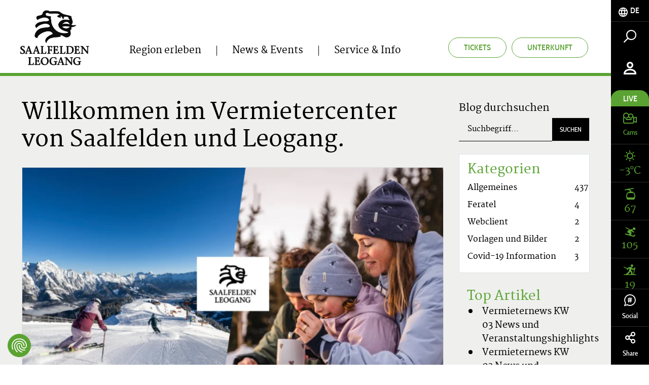

--- FILE ---
content_type: text/html; charset=UTF-8
request_url: https://www.saalfelden-leogang.com/de/service-info/vermietercenter?page=13
body_size: 79398
content:
<!doctype html>
<html lang="de">
<head>
        <meta charset="UTF-8">

    <!--    prevent underline numbers in edge -->
    <meta name="format-detection" content="telephone=no" />
    <!-- Robots included --><title>Vermietercenter | Saalfelden und Leogang</title><meta name="robots" content="noindex,follow" />
<meta name="description" content="Hier findest du wöchentlich die aktuellen Informationen, News &amp; Veranstaltungshighlights aus Saalfelden Leogang. Zudem stehen Vorlagen und Bilder zum Download" />


<!-- OPEN GRAPH -->
<meta property="og:title" content="Vermietercenter | Saalfelden und Leogang" />
<meta property="og:description" content="Hier findest du wöchentlich die aktuellen Informationen, News &amp; Veranstaltungshighlights aus Saalfelden Leogang. Zudem stehen Vorlagen und Bilder zum Download" />
<meta property="og:type" content="website" />
<!-- /OPEN GRAPH -->


            <link rel="apple-touch-icon" sizes="152x152" href="/static/img/favicon/apple-touch-icon-152x152.png">
        <link rel="apple-touch-icon" sizes="180x180" href="/static/img/favicon/apple-touch-icon-180x180.png">
        <link rel="icon" type="image/png" href="/static/img/favicon/favicon-32x32.png" sizes="32x32">
        <link rel="icon" type="image/png" href="/static/img/favicon/android-chrome-192x192.png" sizes="192x192">
        <link rel="icon" type="image/png" href="/static/img/favicon/favicon-96x96.png" sizes="96x96">
        <link rel="manifest" href="/static/img/favicon/manifest.json">
        <link rel="mask-icon" href="/static/img/favicon/safari-pinned-tab.svg" color="#c9592c">
        <meta name="theme-color" content="#c9592c">


    <!--    todo entfernen wenn verifiziert   -->
    <meta name="p:domain_verify" content="e5b91ff4f33a15b5dfa98e7e7b95dc0a"/>

            <meta name="viewport" content="width=device-width, user-scalable=no, initial-scale=1.0">
    
    
    
            


<script>
    localStorage.removeItem('cookie-permissions');
</script>

    <script src="https://consent.cookiefirst.com/sites/saalfelden-leogang.com-42a62354-2850-426b-b242-48727bf66657/consent.js"></script>

<script>
    window.dataLayer = window.dataLayer || [];
    function gtag() { dataLayer.push(arguments); }
    gtag('consent', 'default', {
        'ad_storage': 'denied',
        'ad_user_data': 'denied',
        'ad_personalization': 'denied',
        'analytics_storage': 'denied',
        'functionality_storage': 'denied',
        'personalization_storage': 'denied',
        'wait_for_update': 1500 //milliseconds
    });
    gtag('set', 'ads_data_redaction', true);
</script>

    
    <script>function isMergeableObject(e){return e&&"object"==typeof e&&"[object RegExp]"!==Object.prototype.toString.call(e)&&"[object Date]"!==Object.prototype.toString.call(e)}function emptyTarget(e){return Array.isArray(e)?[]:{}}function cloneIfNecessary(e,r){return r&&!0===r.clone&&isMergeableObject(e)?deepmerge(emptyTarget(e),e,r):e}function defaultArrayMerge(e,r,t){var a=e.slice();return r.forEach(function(r,c){void 0===a[c]?a[c]=cloneIfNecessary(r,t):isMergeableObject(r)?a[c]=deepmerge(e[c],r,t):-1===e.indexOf(r)&&a.push(cloneIfNecessary(r,t))}),a}function mergeObject(e,r,t){var a={};return isMergeableObject(e)&&Object.keys(e).forEach(function(r){a[r]=cloneIfNecessary(e[r],t)}),Object.keys(r).forEach(function(c){isMergeableObject(r[c])&&e[c]?a[c]=deepmerge(e[c],r[c],t):a[c]=cloneIfNecessary(r[c],t)}),a}function deepmerge(e,r,t){var a=Array.isArray(r),c=(t||{arrayMerge:defaultArrayMerge}).arrayMerge||defaultArrayMerge;return a?Array.isArray(e)?c(e,r,t):cloneIfNecessary(r,t):mergeObject(e,r,t)}deepmerge.all=function(e,r){if(!Array.isArray(e)||e.length<2)throw new Error("first argument should be an array with at least two elements");return e.reduce(function(e,t){return deepmerge(e,t,r)})};</script><script>
    var _config = deepmerge( window["_config"] || {}, {"lazyImg":true,"lang":"de","isClickable":true,"mobileNav":true,"touchNav":true,"toc":true,"console":true,"googleMapAPIKey":"AIzaSyAj7wVoppQ60YtJxWQZRFuhdaF7R16L2V0","ajaxInclude":true,"actionChanger":true,"inputStates":true,"datepicker":true,"addChild":true,"calendar":true,"watchListGetInfo":true,"darkpage":true,"trackBookingStart":true,"cookiePermissions":true,"hideCookiebar":true,"cookieServiceDefault":true,"cookieBar":{"text":"Diese Website verwendet Cookies f\u00fcr Analysen, personalisierte Inhalte und Anzeigen. Du entscheidest, welche Cookies verwendet werden.","detail":"Details","detailUrl":"\/de\/service-info\/datenschutz","settings":"Cookies anpassen","accept":"Cookies akzeptieren","acceptNecessary":"Nur notwendige Cookies akzeptieren"},"cookieModal":{"title":"Cookie Optionen","detailContent":"Auf unserer Website hast du die volle Kontrolle \u00fcber deine Daten. Du entscheidest, welche Cookies verwendet werden.<br \/> <br \/> Unsere Website verwendet Cookies, die uns helfen, unsere Website f\u00fcr dich benutzerfreundlicher und effizienter zu gestalten, statistische Analysen der Nutzung unserer Website durchzuf\u00fchren bzw. dir auch auf anderen Websites f\u00fcr dich interessante Inhalte anzuzeigen. Wenn du damit einverstanden bist, klicke auf \"Alle akzeptieren\". Wenn du mehr \u00fcber Cookies wissen m\u00f6chtest, lies unsere <a href=\"https:\/\/www.saalfelden-leogang.com\/de\/service-info\/datenschutz\">Datenschutzerkl\u00e4rung<\/a>.","toggleAll":"Alles ausw\u00e4hlen","detail":"Detail","acceptAll":"Alle akzeptieren","acceptRequired":"Nur notwendige Cookies akzeptieren","save":"Speichern"},"cookieServices":{"required":{"text":"Technisch notwendige Cookies","description":" ","isAllowed":true,"isReadOnly":true,"group":"required"},"google":{"text":"Google Analytics","description":" ","group":"marketing"},"facebook":{"text":"Facebook","description":" ","group":"marketing"},"audiencemanager":{"text":"Adobe Audience&shy;manager","description":" ","group":"marketing"},"doubleclick":{"text":"Doubleclick","description":" ","group":"marketing"},"matomo":{"text":"Matomo","description":" ","group":"marketing"},"adwords":{"text":"Adwords","description":" ","group":"marketing"},"pinterest":{"text":"Pinterest","description":" ","group":"marketing"}},"cookieServiceGroups":{"required":{"isAllowed":true,"isReadOnly":true,"name":"Technisch notwendige Cookies","description":"Diese technisch notwendigen Cookies sind notwendig, damit unsere Website so funktioniert, wie sie soll. Dazu z\u00e4hlen auch die Funktionen von Services und Features. Wenn du Cookies in den Einstellungen deaktivierst, kannst du immer noch alle \u00f6ffentlich zug\u00e4nglichen Informationen auf unserer Website sehen. Dennoch kann es sein, dass du ohne diese erforderlichen Cookies nicht fl\u00fcssig auf der Seite navigieren kannst oder aber verschiedene Informationen und Services nicht funktionieren."},"marketing":{"isAllowed":true,"isReadOnly":false,"name":"Marketing Cookies","description":"Diese Cookies k\u00f6nnen \u00fcber unsere Website von unseren Werbepartnern gesetzt werden. Sie k\u00f6nnen von diesen Unternehmen verwendet werden, damit sie ein Profil deiner Interessen erstellen und dir relevante Anzeigen auf anderen Websites zeigen k\u00f6nnen. Sie speichern nicht direkt personenbezogene Daten, basieren jedoch auf einer eindeutigen Identifizierung deines Browsers und Internet-Ger\u00e4ts. Wenn du diese Cookies nicht zul\u00e4sst, wirst du weniger gezielte Werbung erleben."}}});
</script>

    

    
            <link rel="preload" href="/static/fonts/cabincondensed-medium-webfont.woff2" as="font" type="font/woff2" crossorigin="anonymous">
        <link rel="preload" href="/static/fonts/cabincondensed-semibold-webfont.woff2" as="font" type="font/woff2" crossorigin="anonymous">
    

    <style type="text/css">
        /*!
 * Bootstrap v3.3.7 (http://getbootstrap.com)
 * Copyright 2011-2016 Twitter, Inc.
 * Licensed under MIT (https://github.com/twbs/bootstrap/blob/master/LICENSE)
 */
/*! normalize.css v3.0.3 | MIT License | github.com/necolas/normalize.css */html{font-family:sans-serif;-ms-text-size-adjust:100%;-webkit-text-size-adjust:100%}body{margin:0}article,aside,details,figcaption,figure,footer,header,hgroup,main,menu,nav,section,summary{display:block}audio,canvas,progress,video{display:inline-block;vertical-align:baseline}audio:not([controls]){display:none;height:0}[hidden],template{display:none!important}a{background-color:transparent}a:active,a:hover{outline:0}abbr[title]{border-bottom:1px dotted}b,strong{font-weight:700}dfn{font-style:italic}h1{font-size:2em;margin:.67em 0}mark{background:#ff0;color:#000}small{font-size:80%}sub,sup{font-size:75%;line-height:0;position:relative;vertical-align:baseline}sup{top:-.5em}sub{bottom:-.25em}img{border:0}svg:not(:root){overflow:hidden}figure{margin:1em 40px}hr{box-sizing:content-box;height:0}pre{overflow:auto}code,kbd,pre,samp{font-family:monospace,monospace;font-size:1em}button,input,optgroup,select,textarea{color:inherit;font:inherit;margin:0}button{overflow:visible}button,select{text-transform:none}button,html input[type=button],input[type=reset],input[type=submit]{-webkit-appearance:button;cursor:pointer}button[disabled],html input[disabled]{cursor:default}button::-moz-focus-inner,input::-moz-focus-inner{border:0;padding:0}input{line-height:normal}input[type=checkbox],input[type=radio]{box-sizing:border-box;padding:0}input[type=number]::-webkit-inner-spin-button,input[type=number]::-webkit-outer-spin-button{height:auto}input[type=search]{-webkit-appearance:textfield;box-sizing:content-box}input[type=search]::-webkit-search-cancel-button,input[type=search]::-webkit-search-decoration{-webkit-appearance:none}fieldset{border:1px solid silver;margin:0 2px;padding:.35em .625em .75em}textarea{overflow:auto}optgroup{font-weight:700}table{border-collapse:collapse;border-spacing:0}td,th{padding:0}*,:after,:before{box-sizing:border-box}html{font-size:10px;-webkit-tap-highlight-color:rgba(0,0,0,0)}body{font-family:Helvetica Neue,Helvetica,Arial,sans-serif;line-height:1.42857143;color:#333;background-color:#fff}button,input,select,textarea{font-family:inherit;font-size:inherit;line-height:inherit}a{color:#5aa332;text-decoration:none}a:focus,a:hover{color:#3a6820;text-decoration:underline}a:focus{outline:5px auto -webkit-focus-ring-color;outline-offset:-2px}figure{margin:0}img{vertical-align:middle}.img-responsive{display:block;max-width:100%;height:auto}.img-rounded{border-radius:6px}.img-thumbnail{padding:4px;line-height:1.42857143;background-color:#fff;border:1px solid #ddd;border-radius:4px;transition:all .2s ease-in-out;display:inline-block;max-width:100%;height:auto}.img-circle{border-radius:50%}hr{margin-top:20px;margin-bottom:20px;border:0;border-top:1px solid #eee}.sr-only{position:absolute;width:1px;height:1px;margin:-1px;padding:0;overflow:hidden;clip:rect(0,0,0,0);border:0}.sr-only-focusable:active,.sr-only-focusable:focus{position:static;width:auto;height:auto;margin:0;overflow:visible;clip:auto}[role=button]{cursor:pointer}.h1,.h2,.h3,.h4,.h5,.h6,h1,h2,h3,h4,h5,h6{font-family:inherit;font-weight:500;line-height:1.1}.h1 .small,.h1 small,.h2 .small,.h2 small,.h3 .small,.h3 small,.h4 .small,.h4 small,.h5 .small,.h5 small,.h6 .small,.h6 small,h1 .small,h1 small,h2 .small,h2 small,h3 .small,h3 small,h4 .small,h4 small,h5 .small,h5 small,h6 .small,h6 small{font-weight:400;line-height:1;color:#777}.h1,.h2,.h3,h1,h2,h3{margin-top:20px;margin-bottom:10px}.h1 .small,.h1 small,.h2 .small,.h2 small,.h3 .small,.h3 small,h1 .small,h1 small,h2 .small,h2 small,h3 .small,h3 small{font-size:65%}.h4,.h5,.h6,h4,h5,h6{margin-top:10px;margin-bottom:10px}.h4 .small,.h4 small,.h5 .small,.h5 small,.h6 .small,.h6 small,h4 .small,h4 small,h5 .small,h5 small,h6 .small,h6 small{font-size:75%}.h1,h1{font-size:36px}.h2,h2{font-size:30px}.h3,h3{font-size:24px}.h5,h5{font-size:14px}.h6,h6{font-size:12px}p{margin:0 0 10px}.lead{margin-bottom:20px;font-size:16px;font-weight:300;line-height:1.4}.small,small{font-size:85%}.mark,mark{background-color:#fcf8e3;padding:.2em}.text-left{text-align:left}.text-right{text-align:right}.text-center{text-align:center}.text-justify{text-align:justify}.text-nowrap{white-space:nowrap}.text-lowercase{text-transform:lowercase}.text-uppercase{text-transform:uppercase}.text-capitalize{text-transform:capitalize}.text-muted{color:#777}.text-primary{color:#5aa332}a.text-primary:focus,a.text-primary:hover{color:#447c26}.text-success{color:#3c763d}a.text-success:focus,a.text-success:hover{color:#2b542c}.text-info{color:#31708f}a.text-info:focus,a.text-info:hover{color:#245269}.text-warning{color:#8a6d3b}a.text-warning:focus,a.text-warning:hover{color:#66512c}.text-danger{color:#a94442}a.text-danger:focus,a.text-danger:hover{color:#843534}.bg-primary{color:#fff;background-color:#5aa332}a.bg-primary:focus,a.bg-primary:hover{background-color:#447c26}.bg-success{background-color:#dff0d8}a.bg-success:focus,a.bg-success:hover{background-color:#c1e2b3}.bg-info{background-color:#d9edf7}a.bg-info:focus,a.bg-info:hover{background-color:#afd9ee}.bg-warning{background-color:#fcf8e3}a.bg-warning:focus,a.bg-warning:hover{background-color:#f7ecb5}.bg-danger{background-color:#f2dede}a.bg-danger:focus,a.bg-danger:hover{background-color:#e4b9b9}.page-header{padding-bottom:9px;margin:40px 0 20px;border-bottom:1px solid #eee}ol,ul{margin-top:0;margin-bottom:10px}ol ol,ol ul,ul ol,ul ul{margin-bottom:0}.list-inline,.list-unstyled{margin:0;padding-left:0;list-style:none}.list-inline{margin-left:-5px}.list-inline>li{display:inline-block;padding-left:5px;padding-right:5px}.list-inline-5{margin:0;padding-left:0;list-style:none;margin-left:-5px}.list-inline-5>li{display:inline-block;padding-left:2px;padding-right:3px}.list-inline-30{margin:0;padding-left:0;list-style:none;margin-left:-15px}.list-inline-30>li{display:inline-block;padding-left:15px;padding-right:15px}dl{margin-top:0;margin-bottom:20px}dd,dt{line-height:1.42857143}dt{font-weight:700}dd{margin-left:0}abbr[data-original-title],abbr[title]{cursor:help;border-bottom:1px dotted #777}.initialism{font-size:90%;text-transform:uppercase}blockquote{padding:10px 20px;margin:0 0 20px;font-size:17.5px;border-left:5px solid #eee}blockquote ol:last-child,blockquote p:last-child,blockquote ul:last-child{margin-bottom:0}blockquote .small,blockquote footer,blockquote small{display:block;font-size:80%;line-height:1.42857143;color:#777}blockquote .small:before,blockquote footer:before,blockquote small:before{content:"\2014 \00A0"}.blockquote-reverse,blockquote.pull-right{padding-right:15px;padding-left:0;border-right:5px solid #eee;border-left:0;text-align:right}.blockquote-reverse .small:before,.blockquote-reverse footer:before,.blockquote-reverse small:before,blockquote.pull-right .small:before,blockquote.pull-right footer:before,blockquote.pull-right small:before{content:""}.blockquote-reverse .small:after,.blockquote-reverse footer:after,.blockquote-reverse small:after,blockquote.pull-right .small:after,blockquote.pull-right footer:after,blockquote.pull-right small:after{content:"\00A0 \2014"}address{margin-bottom:20px;font-style:normal;line-height:1.42857143}code,kbd,pre,samp{font-family:Menlo,Monaco,Consolas,Courier New,monospace}code{color:#c7254e;background-color:#f9f2f4;border-radius:4px}code,kbd{padding:2px 4px;font-size:90%}kbd{color:#fff;background-color:#333;border-radius:3px;box-shadow:inset 0 -1px 0 rgba(0,0,0,.25)}kbd kbd{padding:0;font-size:100%;font-weight:700;box-shadow:none}pre{display:block;padding:9.5px;margin:0 0 10px;font-size:13px;line-height:1.42857143;word-break:break-all;word-wrap:break-word;color:#333;background-color:#f5f5f5;border:1px solid #ccc;border-radius:4px}pre code{padding:0;font-size:inherit;color:inherit;white-space:pre-wrap;background-color:transparent;border-radius:0}.pre-scrollable{max-height:340px;overflow-y:scroll}.container,.container-fluid{margin-right:auto;margin-left:auto}.container-fluid{padding-left:15px;padding-right:15px}.row{margin-left:-15px;margin-right:-15px}.col-lg-1,.col-lg-2,.col-lg-3,.col-lg-4,.col-lg-5,.col-lg-6,.col-lg-7,.col-lg-8,.col-lg-9,.col-lg-10,.col-lg-11,.col-lg-12,.col-md-1,.col-md-2,.col-md-3,.col-md-4,.col-md-5,.col-md-6,.col-md-7,.col-md-8,.col-md-9,.col-md-10,.col-md-11,.col-md-12,.col-sm-1,.col-sm-2,.col-sm-3,.col-sm-4,.col-sm-5,.col-sm-6,.col-sm-7,.col-sm-8,.col-sm-9,.col-sm-10,.col-sm-11,.col-sm-12,.col-xs-1,.col-xs-2,.col-xs-3,.col-xs-4,.col-xs-5,.col-xs-6,.col-xs-7,.col-xs-8,.col-xs-9,.col-xs-10,.col-xs-11,.col-xs-12{position:relative;min-height:1px;padding-left:15px;padding-right:15px}.col-xs-1,.col-xs-2,.col-xs-3,.col-xs-4,.col-xs-5,.col-xs-6,.col-xs-7,.col-xs-8,.col-xs-9,.col-xs-10,.col-xs-11,.col-xs-12{float:left}.col-xs-12{width:100%}.col-xs-11{width:91.66666667%}.col-xs-10{width:83.33333333%}.col-xs-9{width:75%}.col-xs-8{width:66.66666667%}.col-xs-7{width:58.33333333%}.col-xs-6{width:50%}.col-xs-5{width:41.66666667%}.col-xs-4{width:33.33333333%}.col-xs-3{width:25%}.col-xs-2{width:16.66666667%}.col-xs-1{width:8.33333333%}.col-xs-pull-12{right:100%}.col-xs-pull-11{right:91.66666667%}.col-xs-pull-10{right:83.33333333%}.col-xs-pull-9{right:75%}.col-xs-pull-8{right:66.66666667%}.col-xs-pull-7{right:58.33333333%}.col-xs-pull-6{right:50%}.col-xs-pull-5{right:41.66666667%}.col-xs-pull-4{right:33.33333333%}.col-xs-pull-3{right:25%}.col-xs-pull-2{right:16.66666667%}.col-xs-pull-1{right:8.33333333%}.col-xs-pull-0{right:auto}.col-xs-push-12{left:100%}.col-xs-push-11{left:91.66666667%}.col-xs-push-10{left:83.33333333%}.col-xs-push-9{left:75%}.col-xs-push-8{left:66.66666667%}.col-xs-push-7{left:58.33333333%}.col-xs-push-6{left:50%}.col-xs-push-5{left:41.66666667%}.col-xs-push-4{left:33.33333333%}.col-xs-push-3{left:25%}.col-xs-push-2{left:16.66666667%}.col-xs-push-1{left:8.33333333%}.col-xs-push-0{left:auto}.col-xs-offset-12{margin-left:100%}.col-xs-offset-11{margin-left:91.66666667%}.col-xs-offset-10{margin-left:83.33333333%}.col-xs-offset-9{margin-left:75%}.col-xs-offset-8{margin-left:66.66666667%}.col-xs-offset-7{margin-left:58.33333333%}.col-xs-offset-6{margin-left:50%}.col-xs-offset-5{margin-left:41.66666667%}.col-xs-offset-4{margin-left:33.33333333%}.col-xs-offset-3{margin-left:25%}.col-xs-offset-2{margin-left:16.66666667%}.col-xs-offset-1{margin-left:8.33333333%}.col-xs-offset-0{margin-left:0}fieldset{margin:0;min-width:0}fieldset,legend{padding:0;border:0}legend{display:block;width:100%;margin-bottom:20px;font-size:21px;line-height:inherit;color:#333;border-bottom:1px solid #e5e5e5}label{display:inline-block;max-width:100%;margin-bottom:5px;font-weight:700}input[type=search]{box-sizing:border-box}input[type=checkbox],input[type=radio]{margin:4px 0 0;margin-top:1px\9;line-height:normal}input[type=file]{display:block}input[type=range]{display:block;width:100%}select[multiple],select[size]{height:auto}input[type=checkbox]:focus,input[type=file]:focus,input[type=radio]:focus{outline:5px auto -webkit-focus-ring-color;outline-offset:-2px}output{padding-top:7px;font-size:14px}.form-control,output{display:block;line-height:1.42857143;color:#000}.form-control{width:100%;height:47px;padding:6px 17px;font-size:15px;background-color:transparent;background-image:none;border:none;border-bottom:1px solid #000;border-radius:0;transition:border-color .15s ease-in-out,box-shadow .15s ease-in-out}.form-control:focus{outline:none}.form-control::-moz-placeholder{color:#000;opacity:1}.form-control:-ms-input-placeholder{color:#000}.form-control::-webkit-input-placeholder{color:#000}.form-control::-ms-expand{border:0;background-color:transparent}.form-control[disabled],.form-control[readonly],fieldset[disabled] .form-control{background-color:transparent;opacity:1}.form-control[disabled],fieldset[disabled] .form-control{cursor:not-allowed}textarea.form-control{height:auto}input[type=search]{-webkit-appearance:none}.form-group{margin-bottom:25px;position:relative}.checkbox,.radio{position:relative;display:block;margin-top:10px;margin-bottom:10px}.checkbox label,.radio label{min-height:20px;padding-left:20px;margin-bottom:0;font-weight:400;cursor:pointer}.checkbox-inline input[type=checkbox],.checkbox input[type=checkbox],.radio-inline input[type=radio],.radio input[type=radio]{position:absolute;margin-left:-20px;margin-top:4px\9}.checkbox+.checkbox,.radio+.radio{margin-top:-5px}.checkbox-inline,.radio-inline{position:relative;display:inline-block;padding-left:20px;margin-bottom:0;vertical-align:middle;font-weight:400;cursor:pointer}.checkbox-inline+.checkbox-inline,.radio-inline+.radio-inline{margin-top:0;margin-left:10px}.checkbox-inline.disabled,.checkbox.disabled label,.radio-inline.disabled,.radio.disabled label,fieldset[disabled] .checkbox-inline,fieldset[disabled] .checkbox label,fieldset[disabled] .radio-inline,fieldset[disabled] .radio label,fieldset[disabled] input[type=checkbox],fieldset[disabled] input[type=radio],input[type=checkbox].disabled,input[type=checkbox][disabled],input[type=radio].disabled,input[type=radio][disabled]{cursor:not-allowed}.form-control-static{padding-top:7px;padding-bottom:7px;margin-bottom:0;min-height:34px}.form-control-static.input-lg,.form-control-static.input-sm{padding-left:0;padding-right:0}.input-sm{height:30px;padding:5px 10px;font-size:12px;line-height:1.5;border-radius:0}select.input-sm{height:30px;line-height:30px}select[multiple].input-sm,textarea.input-sm{height:auto}.form-group-sm .form-control{height:30px;padding:5px 10px;font-size:12px;line-height:1.5;border-radius:0}.form-group-sm select.form-control{height:30px;line-height:30px}.form-group-sm select[multiple].form-control,.form-group-sm textarea.form-control{height:auto}.form-group-sm .form-control-static{height:30px;min-height:32px;padding:6px 10px;font-size:12px;line-height:1.5}.input-lg{height:46px;padding:10px 16px;font-size:18px;line-height:1.3333333;border-radius:0}select.input-lg{height:46px;line-height:46px}select[multiple].input-lg,textarea.input-lg{height:auto}.form-group-lg .form-control{height:46px;padding:10px 16px;font-size:18px;line-height:1.3333333;border-radius:0}.form-group-lg select.form-control{height:46px;line-height:46px}.form-group-lg select[multiple].form-control,.form-group-lg textarea.form-control{height:auto}.form-group-lg .form-control-static{height:46px;min-height:38px;padding:11px 16px;font-size:18px;line-height:1.3333333}.has-feedback{position:relative}.has-feedback .form-control{padding-right:58.75px}.form-control-feedback{position:absolute;top:0;right:0;z-index:2;display:block;width:47px;height:47px;line-height:47px;text-align:center;pointer-events:none}.form-group-lg .form-control+.form-control-feedback,.input-group-lg+.form-control-feedback,.input-lg+.form-control-feedback{width:46px;height:46px;line-height:46px}.form-group-sm .form-control+.form-control-feedback,.input-group-sm+.form-control-feedback,.input-sm+.form-control-feedback{width:30px;height:30px;line-height:30px}.has-success .checkbox,.has-success .checkbox-inline,.has-success.checkbox-inline label,.has-success.checkbox label,.has-success .control-label,.has-success .help-block,.has-success .radio,.has-success .radio-inline,.has-success.radio-inline label,.has-success.radio label{color:#3c763d}.has-success .form-control{border-color:#3c763d;box-shadow:inset 0 1px 1px rgba(0,0,0,.075)}.has-success .form-control:focus{border-color:#2b542c;box-shadow:inset 0 1px 1px rgba(0,0,0,.075),0 0 6px #67b168}.has-success .input-group-addon{color:#3c763d;border-color:#3c763d;background-color:#dff0d8}.has-success .form-control-feedback{color:#3c763d}.has-warning .checkbox,.has-warning .checkbox-inline,.has-warning.checkbox-inline label,.has-warning.checkbox label,.has-warning .control-label,.has-warning .help-block,.has-warning .radio,.has-warning .radio-inline,.has-warning.radio-inline label,.has-warning.radio label{color:#8a6d3b}.has-warning .form-control{border-color:#8a6d3b;box-shadow:inset 0 1px 1px rgba(0,0,0,.075)}.has-warning .form-control:focus{border-color:#66512c;box-shadow:inset 0 1px 1px rgba(0,0,0,.075),0 0 6px #c0a16b}.has-warning .input-group-addon{color:#8a6d3b;border-color:#8a6d3b;background-color:#fcf8e3}.has-warning .form-control-feedback{color:#8a6d3b}.has-error .checkbox,.has-error .checkbox-inline,.has-error.checkbox-inline label,.has-error.checkbox label,.has-error .control-label,.has-error .help-block,.has-error .radio,.has-error .radio-inline,.has-error.radio-inline label,.has-error.radio label{color:#a94442}.has-error .form-control{border-color:#a94442;box-shadow:inset 0 1px 1px rgba(0,0,0,.075)}.has-error .form-control:focus{border-color:#843534;box-shadow:inset 0 1px 1px rgba(0,0,0,.075),0 0 6px #ce8483}.has-error .input-group-addon{color:#a94442;border-color:#a94442;background-color:#f2dede}.has-error .form-control-feedback{color:#a94442}.has-feedback label~.form-control-feedback{top:25px}.has-feedback label.sr-only~.form-control-feedback{top:0}.help-block{display:block;margin-top:5px;margin-bottom:10px;color:#737373}.form-horizontal .checkbox,.form-horizontal .checkbox-inline,.form-horizontal .radio,.form-horizontal .radio-inline{margin-top:0;margin-bottom:0;padding-top:7px}.form-horizontal .checkbox,.form-horizontal .radio{min-height:27px}.form-horizontal .form-group{margin-left:-15px;margin-right:-15px}.form-horizontal .has-feedback .form-control-feedback{right:15px}.btn{display:inline-block;margin-bottom:0;font-family:Cabincondensed-Medium,sans-serif;font-weight:400;text-align:center;vertical-align:middle;-ms-touch-action:manipulation;touch-action:manipulation;cursor:pointer;background-image:none;border:1px solid transparent;white-space:nowrap;text-transform:uppercase;padding:12px 30px;font-size:16px;line-height:1.42857143;border-radius:26px;-webkit-user-select:none;-moz-user-select:none;-ms-user-select:none;user-select:none}.btn.active.focus,.btn.active:focus,.btn.focus,.btn:active.focus,.btn:active:focus,.btn:focus{outline:5px auto -webkit-focus-ring-color;outline-offset:-2px}.btn.focus,.btn:focus,.btn:hover{color:#666;text-decoration:none}.btn.active,.btn:active{outline:0;background-image:none;box-shadow:inset 0 3px 5px rgba(0,0,0,.125)}.btn.disabled,.btn[disabled],fieldset[disabled] .btn{cursor:not-allowed;opacity:.65;filter:alpha(opacity=65);box-shadow:none}a.btn.disabled,fieldset[disabled] a.btn{pointer-events:none}.btn-default{color:#666;background-color:#e0e1dc;border-color:#e0e1dc}.btn-default.focus,.btn-default:focus{color:#666;background-color:#c8c9c1;border-color:#a3a697}.btn-default.active,.btn-default:active,.btn-default:hover,.open>.dropdown-toggle.btn-default{color:#666;background-color:#c8c9c1;border-color:#c3c5bb}.btn-default.active.focus,.btn-default.active:focus,.btn-default.active:hover,.btn-default:active.focus,.btn-default:active:focus,.btn-default:active:hover,.open>.dropdown-toggle.btn-default.focus,.open>.dropdown-toggle.btn-default:focus,.open>.dropdown-toggle.btn-default:hover{color:#666;background-color:#b7b9ad;border-color:#a3a697}.btn-default.active,.btn-default:active,.open>.dropdown-toggle.btn-default{background-image:none}.btn-default.disabled.focus,.btn-default.disabled:focus,.btn-default.disabled:hover,.btn-default[disabled].focus,.btn-default[disabled]:focus,.btn-default[disabled]:hover,fieldset[disabled] .btn-default.focus,fieldset[disabled] .btn-default:focus,fieldset[disabled] .btn-default:hover{background-color:#e0e1dc;border-color:#e0e1dc}.btn-default .badge{color:#e0e1dc;background-color:#666}.btn-primary{color:#fff;background-color:#5aa332;border-color:#5aa332;transition:background .25s ease-in-out,color .25s ease-in-out}.btn-primary.focus,.btn-primary:focus{color:#fff;background-color:#447c26;border-color:#244114}.btn-primary.active,.btn-primary:active,.btn-primary:hover,.open>.dropdown-toggle.btn-primary{color:#fff;background-color:#447c26;border-color:#407424}.btn-primary.active.focus,.btn-primary.active:focus,.btn-primary.active:hover,.btn-primary:active.focus,.btn-primary:active:focus,.btn-primary:active:hover,.open>.dropdown-toggle.btn-primary.focus,.open>.dropdown-toggle.btn-primary:focus,.open>.dropdown-toggle.btn-primary:hover{color:#fff;background-color:#35611e;border-color:#244114}.btn-primary.active,.btn-primary:active,.open>.dropdown-toggle.btn-primary{background-image:none}.btn-primary.disabled.focus,.btn-primary.disabled:focus,.btn-primary.disabled:hover,.btn-primary[disabled].focus,.btn-primary[disabled]:focus,.btn-primary[disabled]:hover,fieldset[disabled] .btn-primary.focus,fieldset[disabled] .btn-primary:focus,fieldset[disabled] .btn-primary:hover{background-color:#5aa332;border-color:#5aa332}.btn-primary .badge{color:#5aa332;background-color:#fff}.btn-primary.is-active,.btn-primary:active,.btn-primary:active:focus,.btn-primary:focus,.btn-primary:hover{outline:none;box-shadow:none;background:#489125;border-color:#489125;color:#fff}.btn-primary[disabled],.btn-primary[disabled]:hover{background:#eff0ed;border-color:#eff0ed;color:#d1d3cc;opacity:1;cursor:default}.btn-outline-primary{color:#5aa332;background-color:transparent;border-color:#5aa332;transition:background .25s ease-in-out,color .25s ease-in-out}.btn-outline-primary.focus,.btn-outline-primary:focus{color:#5aa332;background-color:transparent;border-color:#244114}.btn-outline-primary.active,.btn-outline-primary:active,.btn-outline-primary:hover,.open>.dropdown-toggle.btn-outline-primary{color:#5aa332;background-color:transparent;border-color:#407424}.btn-outline-primary.active.focus,.btn-outline-primary.active:focus,.btn-outline-primary.active:hover,.btn-outline-primary:active.focus,.btn-outline-primary:active:focus,.btn-outline-primary:active:hover,.open>.dropdown-toggle.btn-outline-primary.focus,.open>.dropdown-toggle.btn-outline-primary:focus,.open>.dropdown-toggle.btn-outline-primary:hover{color:#5aa332;background-color:transparent;border-color:#244114}.btn-outline-primary.active,.btn-outline-primary:active,.open>.dropdown-toggle.btn-outline-primary{background-image:none}.btn-outline-primary.disabled.focus,.btn-outline-primary.disabled:focus,.btn-outline-primary.disabled:hover,.btn-outline-primary[disabled].focus,.btn-outline-primary[disabled]:focus,.btn-outline-primary[disabled]:hover,fieldset[disabled] .btn-outline-primary.focus,fieldset[disabled] .btn-outline-primary:focus,fieldset[disabled] .btn-outline-primary:hover{background-color:transparent;border-color:#5aa332}.btn-outline-primary .badge{color:transparent;background-color:#5aa332}.btn-outline-primary.is-active,.btn-outline-primary:active,.btn-outline-primary:active:focus,.btn-outline-primary:focus,.btn-outline-primary:hover{outline:none;box-shadow:none;background:#5aa332;border-color:#5aa332;color:#fff}.btn-outline-white{color:#fff;background-color:transparent;border-color:#fff;transition:background .25s ease-in-out,color .25s ease-in-out}.btn-outline-white.focus,.btn-outline-white:focus{color:#fff;background-color:transparent;border-color:#bfbfbf}.btn-outline-white.active,.btn-outline-white:active,.btn-outline-white:hover,.open>.dropdown-toggle.btn-outline-white{color:#fff;background-color:transparent;border-color:#e0e0e0}.btn-outline-white.active.focus,.btn-outline-white.active:focus,.btn-outline-white.active:hover,.btn-outline-white:active.focus,.btn-outline-white:active:focus,.btn-outline-white:active:hover,.open>.dropdown-toggle.btn-outline-white.focus,.open>.dropdown-toggle.btn-outline-white:focus,.open>.dropdown-toggle.btn-outline-white:hover{color:#fff;background-color:transparent;border-color:#bfbfbf}.btn-outline-white.active,.btn-outline-white:active,.open>.dropdown-toggle.btn-outline-white{background-image:none}.btn-outline-white.disabled.focus,.btn-outline-white.disabled:focus,.btn-outline-white.disabled:hover,.btn-outline-white[disabled].focus,.btn-outline-white[disabled]:focus,.btn-outline-white[disabled]:hover,fieldset[disabled] .btn-outline-white.focus,fieldset[disabled] .btn-outline-white:focus,fieldset[disabled] .btn-outline-white:hover{background-color:transparent;border-color:#fff}.btn-outline-white .badge{color:transparent;background-color:#fff}.btn-outline-white.is-active,.btn-outline-white:active,.btn-outline-white:active:focus,.btn-outline-white:focus,.btn-outline-white:hover{outline:none;box-shadow:none;background:#fff;border-color:#fff;color:#5aa332}.btn-black,.btn-black.active,.btn-black.active.focus,.btn-black.active:focus,.btn-black.active:hover,.btn-black.focus,.btn-black:active,.btn-black:active.focus,.btn-black:active:focus,.btn-black:active:hover,.btn-black:focus,.btn-black:hover,.open>.dropdown-toggle.btn-black,.open>.dropdown-toggle.btn-black.focus,.open>.dropdown-toggle.btn-black:focus,.open>.dropdown-toggle.btn-black:hover{color:#fff;background-color:#000;border-color:#000}.btn-black.active,.btn-black:active,.open>.dropdown-toggle.btn-black{background-image:none}.btn-black.disabled.focus,.btn-black.disabled:focus,.btn-black.disabled:hover,.btn-black[disabled].focus,.btn-black[disabled]:focus,.btn-black[disabled]:hover,fieldset[disabled] .btn-black.focus,fieldset[disabled] .btn-black:focus,fieldset[disabled] .btn-black:hover{background-color:#000;border-color:#000}.btn-black .badge{color:#000;background-color:#fff}.btn-black:active,.btn-black:active:focus,.btn-black:focus,.btn-black:hover{background:#2e2d2d;border-color:#2e2d2d}.btn-white{color:#5aa332;background-color:#fff;border-color:#fff}.btn-white.focus,.btn-white:focus{color:#5aa332;background-color:#e6e6e6;border-color:#bfbfbf}.btn-white.active,.btn-white:active,.btn-white:hover,.open>.dropdown-toggle.btn-white{color:#5aa332;background-color:#e6e6e6;border-color:#e0e0e0}.btn-white.active.focus,.btn-white.active:focus,.btn-white.active:hover,.btn-white:active.focus,.btn-white:active:focus,.btn-white:active:hover,.open>.dropdown-toggle.btn-white.focus,.open>.dropdown-toggle.btn-white:focus,.open>.dropdown-toggle.btn-white:hover{color:#5aa332;background-color:#d4d4d4;border-color:#bfbfbf}.btn-white.active,.btn-white:active,.open>.dropdown-toggle.btn-white{background-image:none}.btn-white.disabled.focus,.btn-white.disabled:focus,.btn-white.disabled:hover,.btn-white[disabled].focus,.btn-white[disabled]:focus,.btn-white[disabled]:hover,fieldset[disabled] .btn-white.focus,fieldset[disabled] .btn-white:focus,fieldset[disabled] .btn-white:hover{background-color:#fff;border-color:#fff}.btn-white .badge{color:#fff;background-color:#5aa332}.btn-white:active,.btn-white:active:focus,.btn-white:focus,.btn-white:hover{background:#5aa332;border-color:#5aa332;color:#fff}.btn-darkgrey{color:#fff;background-color:#2e2d2d;border-color:#2e2d2d}.btn-darkgrey.focus,.btn-darkgrey:focus{color:#fff;background-color:#141414;border-color:#000}.btn-darkgrey.active,.btn-darkgrey:active,.btn-darkgrey:hover,.open>.dropdown-toggle.btn-darkgrey{color:#fff;background-color:#141414;border-color:#0f0f0f}.btn-darkgrey.active.focus,.btn-darkgrey.active:focus,.btn-darkgrey.active:hover,.btn-darkgrey:active.focus,.btn-darkgrey:active:focus,.btn-darkgrey:active:hover,.open>.dropdown-toggle.btn-darkgrey.focus,.open>.dropdown-toggle.btn-darkgrey:focus,.open>.dropdown-toggle.btn-darkgrey:hover{color:#fff;background-color:#020202;border-color:#000}.btn-darkgrey.active,.btn-darkgrey:active,.open>.dropdown-toggle.btn-darkgrey{background-image:none}.btn-darkgrey.disabled.focus,.btn-darkgrey.disabled:focus,.btn-darkgrey.disabled:hover,.btn-darkgrey[disabled].focus,.btn-darkgrey[disabled]:focus,.btn-darkgrey[disabled]:hover,fieldset[disabled] .btn-darkgrey.focus,fieldset[disabled] .btn-darkgrey:focus,fieldset[disabled] .btn-darkgrey:hover{background-color:#2e2d2d;border-color:#2e2d2d}.btn-darkgrey .badge{color:#2e2d2d;background-color:#fff}.btn-success{color:#fff;background-color:#5cb85c;border-color:#4cae4c}.btn-success.focus,.btn-success:focus{color:#fff;background-color:#449d44;border-color:#255625}.btn-success.active,.btn-success:active,.btn-success:hover,.open>.dropdown-toggle.btn-success{color:#fff;background-color:#449d44;border-color:#398439}.btn-success.active.focus,.btn-success.active:focus,.btn-success.active:hover,.btn-success:active.focus,.btn-success:active:focus,.btn-success:active:hover,.open>.dropdown-toggle.btn-success.focus,.open>.dropdown-toggle.btn-success:focus,.open>.dropdown-toggle.btn-success:hover{color:#fff;background-color:#398439;border-color:#255625}.btn-success.active,.btn-success:active,.open>.dropdown-toggle.btn-success{background-image:none}.btn-success.disabled.focus,.btn-success.disabled:focus,.btn-success.disabled:hover,.btn-success[disabled].focus,.btn-success[disabled]:focus,.btn-success[disabled]:hover,fieldset[disabled] .btn-success.focus,fieldset[disabled] .btn-success:focus,fieldset[disabled] .btn-success:hover{background-color:#5cb85c;border-color:#4cae4c}.btn-success .badge{color:#5cb85c;background-color:#fff}.btn-info{color:#fff;background-color:#5bc0de;border-color:#46b8da}.btn-info.focus,.btn-info:focus{color:#fff;background-color:#31b0d5;border-color:#1b6d85}.btn-info.active,.btn-info:active,.btn-info:hover,.open>.dropdown-toggle.btn-info{color:#fff;background-color:#31b0d5;border-color:#269abc}.btn-info.active.focus,.btn-info.active:focus,.btn-info.active:hover,.btn-info:active.focus,.btn-info:active:focus,.btn-info:active:hover,.open>.dropdown-toggle.btn-info.focus,.open>.dropdown-toggle.btn-info:focus,.open>.dropdown-toggle.btn-info:hover{color:#fff;background-color:#269abc;border-color:#1b6d85}.btn-info.active,.btn-info:active,.open>.dropdown-toggle.btn-info{background-image:none}.btn-info.disabled.focus,.btn-info.disabled:focus,.btn-info.disabled:hover,.btn-info[disabled].focus,.btn-info[disabled]:focus,.btn-info[disabled]:hover,fieldset[disabled] .btn-info.focus,fieldset[disabled] .btn-info:focus,fieldset[disabled] .btn-info:hover{background-color:#5bc0de;border-color:#46b8da}.btn-info .badge{color:#5bc0de;background-color:#fff}.btn-warning{color:#fff;background-color:#f0ad4e;border-color:#eea236}.btn-warning.focus,.btn-warning:focus{color:#fff;background-color:#ec971f;border-color:#985f0d}.btn-warning.active,.btn-warning:active,.btn-warning:hover,.open>.dropdown-toggle.btn-warning{color:#fff;background-color:#ec971f;border-color:#d58512}.btn-warning.active.focus,.btn-warning.active:focus,.btn-warning.active:hover,.btn-warning:active.focus,.btn-warning:active:focus,.btn-warning:active:hover,.open>.dropdown-toggle.btn-warning.focus,.open>.dropdown-toggle.btn-warning:focus,.open>.dropdown-toggle.btn-warning:hover{color:#fff;background-color:#d58512;border-color:#985f0d}.btn-warning.active,.btn-warning:active,.open>.dropdown-toggle.btn-warning{background-image:none}.btn-warning.disabled.focus,.btn-warning.disabled:focus,.btn-warning.disabled:hover,.btn-warning[disabled].focus,.btn-warning[disabled]:focus,.btn-warning[disabled]:hover,fieldset[disabled] .btn-warning.focus,fieldset[disabled] .btn-warning:focus,fieldset[disabled] .btn-warning:hover{background-color:#f0ad4e;border-color:#eea236}.btn-warning .badge{color:#f0ad4e;background-color:#fff}.btn-danger{color:#fff;background-color:#d9534f;border-color:#d43f3a}.btn-danger.focus,.btn-danger:focus{color:#fff;background-color:#c9302c;border-color:#761c19}.btn-danger.active,.btn-danger:active,.btn-danger:hover,.open>.dropdown-toggle.btn-danger{color:#fff;background-color:#c9302c;border-color:#ac2925}.btn-danger.active.focus,.btn-danger.active:focus,.btn-danger.active:hover,.btn-danger:active.focus,.btn-danger:active:focus,.btn-danger:active:hover,.open>.dropdown-toggle.btn-danger.focus,.open>.dropdown-toggle.btn-danger:focus,.open>.dropdown-toggle.btn-danger:hover{color:#fff;background-color:#ac2925;border-color:#761c19}.btn-danger.active,.btn-danger:active,.open>.dropdown-toggle.btn-danger{background-image:none}.btn-danger.disabled.focus,.btn-danger.disabled:focus,.btn-danger.disabled:hover,.btn-danger[disabled].focus,.btn-danger[disabled]:focus,.btn-danger[disabled]:hover,fieldset[disabled] .btn-danger.focus,fieldset[disabled] .btn-danger:focus,fieldset[disabled] .btn-danger:hover{background-color:#d9534f;border-color:#d43f3a}.btn-danger .badge{color:#d9534f;background-color:#fff}.btn-link{color:#5aa332;font-weight:400;border-radius:0}.btn-link,.btn-link.active,.btn-link:active,.btn-link[disabled],fieldset[disabled] .btn-link{background-color:transparent;box-shadow:none}.btn-link,.btn-link:active,.btn-link:focus,.btn-link:hover{border-color:transparent}.btn-link:focus,.btn-link:hover{color:#3a6820;text-decoration:underline;background-color:transparent}.btn-link[disabled]:focus,.btn-link[disabled]:hover,fieldset[disabled] .btn-link:focus,fieldset[disabled] .btn-link:hover{color:#777;text-decoration:none}.btn-group-lg>.btn,.btn-lg{padding:10px 16px;font-size:18px;line-height:1.3333333;border-radius:6px}.btn-group-sm>.btn,.btn-sm{padding:5px 10px;font-size:12px;line-height:1.5;border-radius:3px}.btn-group-xs>.btn,.btn-xs{padding:1px 5px;font-size:12px;line-height:1.5;border-radius:3px}.btn-block{display:block;width:100%}.btn-block+.btn-block{margin-top:5px}input[type=button].btn-block,input[type=reset].btn-block,input[type=submit].btn-block{width:100%}.fade{opacity:0;transition:opacity .15s linear}.fade.in{opacity:1}.collapse{display:none}.collapse.in{display:block}tr.collapse.in{display:table-row}tbody.collapse.in{display:table-row-group}.collapsing{position:relative;height:0;overflow:hidden;transition-property:height,visibility;transition-duration:.35s;transition-timing-function:ease}.caret{display:inline-block;width:0;height:0;margin-left:2px;vertical-align:middle;border-top:4px dashed;border-top:4px solid\9;border-right:4px solid transparent;border-left:4px solid transparent}.dropdown,.dropup{position:relative}.dropdown-toggle:focus{outline:0}.dropdown-menu{position:absolute;top:100%;left:0;z-index:1000;display:none;float:left;min-width:160px;padding:5px 0;margin:2px 0 0;list-style:none;font-size:14px;text-align:left;background-color:#fff;border:1px solid #ccc;border:1px solid rgba(0,0,0,.15);border-radius:4px;box-shadow:0 6px 12px rgba(0,0,0,.175);background-clip:padding-box}.dropdown-menu.pull-right{right:0;left:auto}.dropdown-menu .divider{height:1px;margin:9px 0;overflow:hidden;background-color:#e5e5e5}.dropdown-menu>li>a{display:block;padding:3px 20px;clear:both;font-weight:400;line-height:1.42857143;color:#333;white-space:nowrap}.dropdown-menu>li>a:focus,.dropdown-menu>li>a:hover{text-decoration:none;color:#262626;background-color:#f5f5f5}.dropdown-menu>.active>a,.dropdown-menu>.active>a:focus,.dropdown-menu>.active>a:hover{color:#fff;text-decoration:none;outline:0;background-color:#5aa332}.dropdown-menu>.disabled>a,.dropdown-menu>.disabled>a:focus,.dropdown-menu>.disabled>a:hover{color:#777}.dropdown-menu>.disabled>a:focus,.dropdown-menu>.disabled>a:hover{text-decoration:none;background-color:transparent;background-image:none;filter:progid:DXImageTransform.Microsoft.gradient(enabled = false);cursor:not-allowed}.open>.dropdown-menu{display:block}.open>a{outline:0}.dropdown-menu-right{left:auto;right:0}.dropdown-menu-left{left:0;right:auto}.dropdown-header{display:block;padding:3px 20px;font-size:12px;line-height:1.42857143;color:#777;white-space:nowrap}.dropdown-backdrop{position:fixed;left:0;right:0;bottom:0;top:0;z-index:990}.pull-right>.dropdown-menu{right:0;left:auto}.dropup .caret,.navbar-fixed-bottom .dropdown .caret{border-top:0;border-bottom:4px dashed;border-bottom:4px solid\9;content:""}.dropup .dropdown-menu,.navbar-fixed-bottom .dropdown .dropdown-menu{top:auto;bottom:100%;margin-bottom:2px}.btn-group,.btn-group-vertical{position:relative;display:inline-block;vertical-align:middle}.btn-group-vertical>.btn,.btn-group>.btn{position:relative;float:left}.btn-group-vertical>.btn.active,.btn-group-vertical>.btn:active,.btn-group-vertical>.btn:focus,.btn-group-vertical>.btn:hover,.btn-group>.btn.active,.btn-group>.btn:active,.btn-group>.btn:focus,.btn-group>.btn:hover{z-index:2}.btn-group .btn+.btn,.btn-group .btn+.btn-group,.btn-group .btn-group+.btn,.btn-group .btn-group+.btn-group{margin-left:-1px}.btn-toolbar{margin-left:-5px}.btn-toolbar .btn,.btn-toolbar .btn-group,.btn-toolbar .input-group{float:left}.btn-toolbar>.btn,.btn-toolbar>.btn-group,.btn-toolbar>.input-group{margin-left:5px}.btn-group>.btn:not(:first-child):not(:last-child):not(.dropdown-toggle){border-radius:0}.btn-group>.btn:first-child{margin-left:0}.btn-group>.btn:first-child:not(:last-child):not(.dropdown-toggle){border-bottom-right-radius:0;border-top-right-radius:0}.btn-group>.btn:last-child:not(:first-child),.btn-group>.dropdown-toggle:not(:first-child){border-bottom-left-radius:0;border-top-left-radius:0}.btn-group>.btn-group{float:left}.btn-group>.btn-group:not(:first-child):not(:last-child)>.btn{border-radius:0}.btn-group>.btn-group:first-child:not(:last-child)>.btn:last-child,.btn-group>.btn-group:first-child:not(:last-child)>.dropdown-toggle{border-bottom-right-radius:0;border-top-right-radius:0}.btn-group>.btn-group:last-child:not(:first-child)>.btn:first-child{border-bottom-left-radius:0;border-top-left-radius:0}.btn-group .dropdown-toggle:active,.btn-group.open .dropdown-toggle{outline:0}.btn-group>.btn+.dropdown-toggle{padding-left:8px;padding-right:8px}.btn-group>.btn-lg+.dropdown-toggle{padding-left:12px;padding-right:12px}.btn-group.open .dropdown-toggle{box-shadow:inset 0 3px 5px rgba(0,0,0,.125)}.btn-group.open .dropdown-toggle.btn-link{box-shadow:none}.btn .caret{margin-left:0}.btn-lg .caret{border-width:5px 5px 0;border-bottom-width:0}.dropup .btn-lg .caret{border-width:0 5px 5px}.btn-group-vertical>.btn,.btn-group-vertical>.btn-group,.btn-group-vertical>.btn-group>.btn{display:block;float:none;width:100%;max-width:100%}.btn-group-vertical>.btn-group>.btn{float:none}.btn-group-vertical>.btn+.btn,.btn-group-vertical>.btn+.btn-group,.btn-group-vertical>.btn-group+.btn,.btn-group-vertical>.btn-group+.btn-group{margin-top:-1px;margin-left:0}.btn-group-vertical>.btn:not(:first-child):not(:last-child){border-radius:0}.btn-group-vertical>.btn:first-child:not(:last-child){border-top-right-radius:26px;border-top-left-radius:26px;border-bottom-right-radius:0;border-bottom-left-radius:0}.btn-group-vertical>.btn:last-child:not(:first-child){border-top-right-radius:0;border-top-left-radius:0;border-bottom-right-radius:26px;border-bottom-left-radius:26px}.btn-group-vertical>.btn-group:not(:first-child):not(:last-child)>.btn{border-radius:0}.btn-group-vertical>.btn-group:first-child:not(:last-child)>.btn:last-child,.btn-group-vertical>.btn-group:first-child:not(:last-child)>.dropdown-toggle{border-bottom-right-radius:0;border-bottom-left-radius:0}.btn-group-vertical>.btn-group:last-child:not(:first-child)>.btn:first-child{border-top-right-radius:0;border-top-left-radius:0}.btn-group-justified{display:table;width:100%;table-layout:fixed;border-collapse:separate}.btn-group-justified>.btn,.btn-group-justified>.btn-group{float:none;display:table-cell;width:1%}.btn-group-justified>.btn-group .btn{width:100%}.btn-group-justified>.btn-group .dropdown-menu{left:auto}[data-toggle=buttons]>.btn-group>.btn input[type=checkbox],[data-toggle=buttons]>.btn-group>.btn input[type=radio],[data-toggle=buttons]>.btn input[type=checkbox],[data-toggle=buttons]>.btn input[type=radio]{position:absolute;clip:rect(0,0,0,0);pointer-events:none}.input-group{position:relative;display:table;border-collapse:separate}.input-group[class*=col-]{float:none;padding-left:0;padding-right:0}.input-group .form-control{position:relative;z-index:2;float:left;width:100%;margin-bottom:0}.input-group .form-control:focus{z-index:3}.input-group-lg>.form-control,.input-group-lg>.input-group-addon,.input-group-lg>.input-group-btn>.btn{height:46px;padding:10px 16px;font-size:18px;line-height:1.3333333;border-radius:0}select.input-group-lg>.form-control,select.input-group-lg>.input-group-addon,select.input-group-lg>.input-group-btn>.btn{height:46px;line-height:46px}select[multiple].input-group-lg>.form-control,select[multiple].input-group-lg>.input-group-addon,select[multiple].input-group-lg>.input-group-btn>.btn,textarea.input-group-lg>.form-control,textarea.input-group-lg>.input-group-addon,textarea.input-group-lg>.input-group-btn>.btn{height:auto}.input-group-sm>.form-control,.input-group-sm>.input-group-addon,.input-group-sm>.input-group-btn>.btn{height:30px;padding:5px 10px;font-size:12px;line-height:1.5;border-radius:0}select.input-group-sm>.form-control,select.input-group-sm>.input-group-addon,select.input-group-sm>.input-group-btn>.btn{height:30px;line-height:30px}select[multiple].input-group-sm>.form-control,select[multiple].input-group-sm>.input-group-addon,select[multiple].input-group-sm>.input-group-btn>.btn,textarea.input-group-sm>.form-control,textarea.input-group-sm>.input-group-addon,textarea.input-group-sm>.input-group-btn>.btn{height:auto}.input-group-addon,.input-group-btn,.input-group .form-control{display:table-cell}.input-group-addon:not(:first-child):not(:last-child),.input-group-btn:not(:first-child):not(:last-child),.input-group .form-control:not(:first-child):not(:last-child){border-radius:0}.input-group-addon,.input-group-btn{width:1%;white-space:nowrap;vertical-align:middle}.input-group-addon{padding:6px 12px;font-size:14px;font-weight:400;line-height:1;color:#000;text-align:center;background-color:#eee;border:1px solid #000;border-radius:0}.input-group-addon.input-sm{padding:5px 10px;font-size:12px;border-radius:0}.input-group-addon.input-lg{padding:10px 16px;font-size:18px;border-radius:0}.input-group-addon input[type=checkbox],.input-group-addon input[type=radio]{margin-top:0}.input-group-addon:first-child,.input-group-btn:first-child>.btn,.input-group-btn:first-child>.btn-group>.btn,.input-group-btn:first-child>.dropdown-toggle,.input-group-btn:last-child>.btn-group:not(:last-child)>.btn,.input-group-btn:last-child>.btn:not(:last-child):not(.dropdown-toggle),.input-group .form-control:first-child{border-bottom-right-radius:0;border-top-right-radius:0}.input-group-addon:first-child{border-right:0}.input-group-addon:last-child,.input-group-btn:first-child>.btn-group:not(:first-child)>.btn,.input-group-btn:first-child>.btn:not(:first-child),.input-group-btn:last-child>.btn,.input-group-btn:last-child>.btn-group>.btn,.input-group-btn:last-child>.dropdown-toggle,.input-group .form-control:last-child{border-bottom-left-radius:0;border-top-left-radius:0}.input-group-addon:last-child{border-left:0}.input-group-btn{font-size:0;white-space:nowrap}.input-group-btn,.input-group-btn>.btn{position:relative}.input-group-btn>.btn+.btn{margin-left:-1px}.input-group-btn>.btn:active,.input-group-btn>.btn:focus,.input-group-btn>.btn:hover{z-index:2}.input-group-btn:first-child>.btn,.input-group-btn:first-child>.btn-group{margin-right:-1px}.input-group-btn:last-child>.btn,.input-group-btn:last-child>.btn-group{z-index:2;margin-left:-1px}.nav{margin-bottom:0;padding-left:0;list-style:none}.nav>li,.nav>li>a{position:relative;display:block}.nav>li>a{padding:10px 15px}.nav>li>a:focus,.nav>li>a:hover{text-decoration:none;background-color:#eee}.nav>li.disabled>a{color:#777}.nav>li.disabled>a:focus,.nav>li.disabled>a:hover{color:#777;text-decoration:none;background-color:transparent;cursor:not-allowed}.nav .open>a,.nav .open>a:focus,.nav .open>a:hover{background-color:#eee;border-color:#5aa332}.nav .nav-divider{height:1px;margin:9px 0;overflow:hidden;background-color:#e5e5e5}.nav>li>a>img{max-width:none}.nav-tabs{border:0}.nav-tabs>li{float:left}.nav-tabs>li>a{line-height:1.42857143;border:none;border-radius:0}.nav-tabs>li.active>a,.nav-tabs>li.active>a:focus,.nav-tabs>li.active>a:hover{cursor:default}.nav-tabs.nav-justified{width:100%;border-bottom:0}.nav-tabs.nav-justified>li{float:none}.nav-tabs.nav-justified>li>a{text-align:center;margin-bottom:5px}.nav-tabs.nav-justified>.dropdown .dropdown-menu{top:auto;left:auto}.nav-tabs.nav-justified>li>a{margin-right:0;border-radius:4px}.nav-tabs.nav-justified>.active>a,.nav-tabs.nav-justified>.active>a:focus,.nav-tabs.nav-justified>.active>a:hover{border:1px solid #ddd}.nav-pills>li{float:left}.nav-pills>li>a{border-radius:4px}.nav-pills>li+li{margin-left:2px}.nav-pills>li.active>a,.nav-pills>li.active>a:focus,.nav-pills>li.active>a:hover{color:#fff;background-color:#5aa332}.nav-stacked>li{float:none}.nav-stacked>li+li{margin-top:2px;margin-left:0}.nav-stacked>li>a{font-size:16px;padding:15px}.nav-stacked>li>a:hover{background:#e0e1dc}.nav-stacked>.active>a,.nav-stacked>.active>a.active:hover,.nav-stacked>.active>a:focus,.nav-stacked>.active>a:hover{color:#fff;background:#5aa332}.nav-justified{width:100%}.nav-justified>li{float:none}.nav-justified>li>a{text-align:center;margin-bottom:5px}.nav-justified>.dropdown .dropdown-menu{top:auto;left:auto}.nav-tabs-justified{border-bottom:0}.nav-tabs-justified>li>a{margin-right:0;border-radius:4px}.nav-tabs-justified>.active>a,.nav-tabs-justified>.active>a:focus,.nav-tabs-justified>.active>a:hover{border:1px solid #ddd}.tab-content>.tab-pane{display:none}.tab-content>.active{display:block}.nav-tabs .dropdown-menu{margin-top:-1px;border-top-right-radius:0;border-top-left-radius:0}.navbar{position:relative;min-height:50px;margin-bottom:20px;border:1px solid transparent}.navbar-collapse{overflow-x:visible;padding-right:15px;padding-left:15px;border-top:1px solid transparent;box-shadow:inset 0 1px 0 hsla(0,0%,100%,.1);-webkit-overflow-scrolling:touch}.navbar-collapse.in{overflow-y:auto}.navbar-fixed-bottom .navbar-collapse,.navbar-fixed-top .navbar-collapse{max-height:340px}.container-fluid>.navbar-collapse,.container-fluid>.navbar-header,.container>.navbar-collapse,.container>.navbar-header{margin-right:-15px;margin-left:-15px}.navbar-static-top{z-index:1000;border-width:0 0 1px}.navbar-fixed-bottom,.navbar-fixed-top{position:fixed;right:0;left:0;z-index:1030}.navbar-fixed-top{top:0;border-width:0 0 1px}.navbar-fixed-bottom{bottom:0;margin-bottom:0;border-width:1px 0 0}.navbar-brand{float:left;padding:15px;font-size:18px;line-height:20px;height:50px}.navbar-brand:focus,.navbar-brand:hover{text-decoration:none}.navbar-brand>img{display:block}.navbar-toggle{position:relative;float:right;margin-right:15px;padding:9px 10px;margin-top:8px;margin-bottom:8px;background-color:transparent;background-image:none;border:1px solid transparent;border-radius:4px}.navbar-toggle:focus{outline:0}.navbar-toggle .icon-bar{display:block;width:22px;height:2px;border-radius:1px}.navbar-toggle .icon-bar+.icon-bar{margin-top:4px}.navbar-nav{margin:7.5px -15px}.navbar-nav>li>a{padding-top:10px;padding-bottom:10px;line-height:20px}.navbar-form{margin:1.5px -15px;padding:10px 15px;border-top:1px solid transparent;border-bottom:1px solid transparent;box-shadow:inset 0 1px 0 hsla(0,0%,100%,.1),0 1px 0 hsla(0,0%,100%,.1)}.navbar-nav>li>.dropdown-menu{margin-top:0;border-top-right-radius:0;border-top-left-radius:0}.navbar-fixed-bottom .navbar-nav>li>.dropdown-menu{margin-bottom:0;border-top-right-radius:4px;border-top-left-radius:4px;border-bottom-right-radius:0;border-bottom-left-radius:0}.navbar-btn{margin-top:1.5px;margin-bottom:1.5px}.navbar-btn.btn-sm{margin-top:10px;margin-bottom:10px}.navbar-btn.btn-xs{margin-top:14px;margin-bottom:14px}.navbar-text{margin-top:15px;margin-bottom:15px}.navbar-default{background-color:#f8f8f8;border-color:#e7e7e7}.navbar-default .navbar-brand{color:#777}.navbar-default .navbar-brand:focus,.navbar-default .navbar-brand:hover{color:#5e5e5e;background-color:transparent}.navbar-default .navbar-nav>li>a,.navbar-default .navbar-text{color:#777}.navbar-default .navbar-nav>li>a:focus,.navbar-default .navbar-nav>li>a:hover{color:#333;background-color:transparent}.navbar-default .navbar-nav>.active>a,.navbar-default .navbar-nav>.active>a:focus,.navbar-default .navbar-nav>.active>a:hover{color:#555;background-color:#e7e7e7}.navbar-default .navbar-nav>.disabled>a,.navbar-default .navbar-nav>.disabled>a:focus,.navbar-default .navbar-nav>.disabled>a:hover{color:#ccc;background-color:transparent}.navbar-default .navbar-toggle{border-color:#ddd}.navbar-default .navbar-toggle:focus,.navbar-default .navbar-toggle:hover{background-color:#ddd}.navbar-default .navbar-toggle .icon-bar{background-color:#888}.navbar-default .navbar-collapse,.navbar-default .navbar-form{border-color:#e7e7e7}.navbar-default .navbar-nav>.open>a,.navbar-default .navbar-nav>.open>a:focus,.navbar-default .navbar-nav>.open>a:hover{background-color:#e7e7e7;color:#555}.navbar-default .navbar-link{color:#777}.navbar-default .navbar-link:hover{color:#333}.navbar-default .btn-link{color:#777}.navbar-default .btn-link:focus,.navbar-default .btn-link:hover{color:#333}.navbar-default .btn-link[disabled]:focus,.navbar-default .btn-link[disabled]:hover,fieldset[disabled] .navbar-default .btn-link:focus,fieldset[disabled] .navbar-default .btn-link:hover{color:#ccc}.navbar-inverse{background-color:#222;border-color:#080808}.navbar-inverse .navbar-brand{color:#9d9d9d}.navbar-inverse .navbar-brand:focus,.navbar-inverse .navbar-brand:hover{color:#fff;background-color:transparent}.navbar-inverse .navbar-nav>li>a,.navbar-inverse .navbar-text{color:#9d9d9d}.navbar-inverse .navbar-nav>li>a:focus,.navbar-inverse .navbar-nav>li>a:hover{color:#fff;background-color:transparent}.navbar-inverse .navbar-nav>.active>a,.navbar-inverse .navbar-nav>.active>a:focus,.navbar-inverse .navbar-nav>.active>a:hover{color:#fff;background-color:#080808}.navbar-inverse .navbar-nav>.disabled>a,.navbar-inverse .navbar-nav>.disabled>a:focus,.navbar-inverse .navbar-nav>.disabled>a:hover{color:#444;background-color:transparent}.navbar-inverse .navbar-toggle{border-color:#333}.navbar-inverse .navbar-toggle:focus,.navbar-inverse .navbar-toggle:hover{background-color:#333}.navbar-inverse .navbar-toggle .icon-bar{background-color:#fff}.navbar-inverse .navbar-collapse,.navbar-inverse .navbar-form{border-color:#101010}.navbar-inverse .navbar-nav>.open>a,.navbar-inverse .navbar-nav>.open>a:focus,.navbar-inverse .navbar-nav>.open>a:hover{background-color:#080808;color:#fff}.navbar-inverse .navbar-link{color:#9d9d9d}.navbar-inverse .navbar-link:hover{color:#fff}.navbar-inverse .btn-link{color:#9d9d9d}.navbar-inverse .btn-link:focus,.navbar-inverse .btn-link:hover{color:#fff}.navbar-inverse .btn-link[disabled]:focus,.navbar-inverse .btn-link[disabled]:hover,fieldset[disabled] .navbar-inverse .btn-link:focus,fieldset[disabled] .navbar-inverse .btn-link:hover{color:#444}.breadcrumb{padding:8px 0;list-style:none;margin-bottom:0;background-color:transparent;border-radius:4px;font-size:13px;display:inline-block}.breadcrumb>li{display:inline-block;color:#666}.breadcrumb>li+li:before{content:"/";padding:0 5px;color:#666}.breadcrumb>li>a:hover{color:#5aa332}.breadcrumb>.active{color:#666}.breadcrumb-wrapper{padding-bottom:10px}.breadcrumb-info{font-size:13px;color:#a3a3a3;margin-right:10px}.embed-responsive{position:relative;display:block;height:0;padding:0;overflow:hidden}.embed-responsive .embed-responsive-item,.embed-responsive embed,.embed-responsive iframe,.embed-responsive object,.embed-responsive video{position:absolute;top:0;left:0;bottom:0;height:100%;width:100%;border:0}.embed-responsive-16by9{padding-top:56.25%}.embed-responsive-4by3{padding-top:75%}.embed-responsive.embed-responsive-2by1{padding-top:50%}.embed-responsive-3by2{padding-top:66.66%}.embed-responsive-3by1{padding-top:33.33%}.embed-responsive-1by1{padding-top:100%}.embed-responsive-11by6{padding-top:54.545454%}.embed-responsive-6by5{padding-top:83.333333%}.embed-responsive-4by5{padding-top:125%}.embed-responsive-1by2{padding-top:200%}.embed-responsive-13by9{padding-top:69.375%}.embed-responsive-16by11{padding-top:68.75%}.embed-responsive-14by11{padding-top:78.571%}.embed-responsive-12by5{padding-top:41.66666667%}.embed-responsive-two-img-teaser-sm{padding-top:111.45833333333333%}.embed-responsive-two-img-teaser{padding-top:83.59375%}.embed-responsive-teaser{padding-top:69.841%}.embed-responsive-poi-teaser{padding-top:54.603%}.embed-responsive-13by25{padding-top:52%}.embed-responsive-32by21{padding-top:65.625%}.embed-responsive-9by7{padding-top:77.77778%}.embed-responsive-16by5{padding-top:31.25%}.embed-responsive-big-teaser{padding-top:79%}.embed-responsive-insp-bottom-img{padding-top:40.29%}.embed-responsive-2by5{padding-top:250%}.embed-responsive-4by1{padding-top:25%}.btn-group-vertical>.btn-group:after,.btn-group-vertical>.btn-group:before,.btn-toolbar:after,.btn-toolbar:before,.clearfix:after,.clearfix:before,.container-fluid:after,.container-fluid:before,.container:after,.container:before,.dl-horizontal dd:after,.dl-horizontal dd:before,.form-horizontal .form-group:after,.form-horizontal .form-group:before,.nav:after,.nav:before,.navbar-collapse:after,.navbar-collapse:before,.navbar-header:after,.navbar-header:before,.navbar:after,.navbar:before,.row:after,.row:before{content:" ";display:table}.btn-group-vertical>.btn-group:after,.btn-toolbar:after,.clearfix:after,.container-fluid:after,.container:after,.dl-horizontal dd:after,.form-horizontal .form-group:after,.nav:after,.navbar-collapse:after,.navbar-header:after,.navbar:after,.row:after{clear:both}.center-block{display:block;margin-left:auto;margin-right:auto}.pull-right{float:right!important}.pull-left{float:left!important}.hide{display:none!important}.show{display:block!important}.invisible{visibility:hidden}.text-hide{font:0/0 a;color:transparent;text-shadow:none;background-color:transparent;border:0}.hidden{display:none!important}.affix{position:fixed}@-ms-viewport{width:device-width}.visible-lg,.visible-lg-block,.visible-lg-inline,.visible-lg-inline-block,.visible-md,.visible-md-block,.visible-md-inline,.visible-md-inline-block,.visible-print,.visible-print-block,.visible-print-inline,.visible-print-inline-block,.visible-sm,.visible-sm-block,.visible-sm-inline,.visible-sm-inline-block,.visible-xs,.visible-xs-block,.visible-xs-inline,.visible-xs-inline-block{display:none!important}@font-face{font-family:Martel-Semibold;font-display:swap;font-weight:400;src:url(/static/fonts/martel-demibold-webfont.woff2) format("woff2"),url(/static/fonts/martel-demibold-webfont.woff) format("woff")}@font-face{font-family:Martel-Bold;font-display:swap;font-weight:400;src:url(/static/fonts/martel-bold-webfont.woff2) format("woff2"),url(/static/fonts/martel-bold-webfont.woff) format("woff")}@font-face{font-family:Cabincondensed-Medium;font-display:swap;font-weight:400;src:url(/static/fonts/cabincondensed-medium-webfont.woff2) format("woff2"),url(/static/fonts/cabincondensed-medium-webfont.woff) format("woff")}@font-face{font-family:Cabincondensed-Semibold;font-display:swap;font-weight:400;src:url(/static/fonts/cabincondensed-semibold-webfont.woff2) format("woff2"),url(/static/fonts/cabincondensed-semibold-webfont.woff) format("woff")}html{-ms-overflow-style:scrollbar}a{color:inherit;cursor:pointer}a:focus,a:hover{color:inherit;text-decoration:none}address{margin-bottom:0}textarea{resize:vertical}label{font-weight:inherit}th{font-weight:400}::-moz-selection{background:#5aa332;color:#fff}::selection{background:#5aa332;color:#fff}mark{color:inherit;padding:0;background:none}s{text-decoration:none}.page-wrapper,body{position:relative}.page-wrapper{background:#eff0ed}.container{max-width:1150px;padding-left:15px;padding-right:15px;width:100%}.container.container--big{max-width:1410px}.container--small{max-width:1030px}.container-narrow{max-width:690px;margin:0 auto}.btn__icon{vertical-align:-.1em;margin-right:.3em}.btn-arrow-left>.icon{font-size:9px;vertical-align:.1em;margin-right:5px}.btn-xs{padding:8px 15px;font-size:12px;border-radius:26px}.btn.btn-no-style{background:transparent;border:none}body{font-size:14px;color:#000;line-height:2}.font-default,body{font-family:Martel-Semibold,sans-serif;font-weight:400}.font-bold,.font-cabin-semibold,b,strong{font-family:Cabincondensed-Semibold,sans-serif;font-weight:400}.font-martel{font-family:Martel-Semibold,sans-serif}.h1,.h2,.h3,.h4,.h5,.h6,h1,h2,h3,h4,h5,h6{margin:0;font-family:Martel-Semibold,sans-serif;font-weight:400;color:inherit}.h1,.h2,h1,h2{font-size:22px;line-height:1.22727}.h2,h2{color:#5aa332}.h2--white{color:#fff}.h3,h3{font-size:22px}.h4,.h5,h4,h5{font-size:18px}.h5,h5{line-height:1.22222;font-family:Cabincondensed-Medium,sans-serif}.h5.font-cabin-semibold{font-family:Cabincondensed-Semibold,sans-serif;font-weight:400}.fz12{font-size:12px}.fz14{font-size:14px}.fz15{font-size:15px}.fz16{font-size:16px}.fz17{font-size:17px}.fz18{font-size:18px}.fz20{font-size:20px}.fz24{font-size:24px}.fz45{font-size:45px}.fz50{font-size:25px}.font-martel strong{font-family:Martel-Bold,sans-serif}.navbar-main{border:0;border-radius:0;margin:0;background:#fff;border-bottom:4px solid #5aa332;z-index:500;font-family:Martel-Semibold,sans-serif;height:87px;font-size:0;color:#000;-webkit-backface-visibility:hidden}.navbar-brand img{max-height:100%}.navbar-brand{height:106px;padding-top:12px;padding-left:0}.navbar-nav>li{position:static}.navbar-nav>li>a{padding:10px 0 40px;font-size:15px}.navbar-nav>li>a>.nav-li-inner{padding:1px 15px 0;line-height:1;display:block}.navbar-nav>li.last-item>a>.nav-li-inner{border:none}.navbar-nav>li>a:focus,.navbar-nav>li>a:hover{color:#5aa332;background:transparent}.navbar-main .navbar-right button{width:auto;height:auto;top:0;left:0}.navbar__trenner{width:1px;height:19px;background:#000;display:inline-block;position:absolute;right:0;top:8px}.navbar-nav>li:last-child>a .navbar__trenner{display:none}.navbar.is-transitioning{position:absolute;left:0;right:0}.navbar.is-affix{position:fixed!important;top:0;left:0;right:0;min-width:982px}.navbar__top{position:absolute;top:0;left:50%;transform:translateX(-50%)}.navbar__top__link{font-size:15px;color:#aeaeae;font-family:Cabincondensed-Medium,sans-serif;padding:5px 0;display:block}.navbar__top__link .icon{font-size:13px;margin-right:7px}.navbar__badge{display:block;padding:6px 15px;position:absolute;top:calc(100% + 4px);left:50%;transform:translateX(-50%);font-size:12px;width:200px;border-bottom:2px solid #5aa332}.navbar__badge__icon{font-size:24px;margin-right:5px}.navbar__badge__data__value{font-size:20px;line-height:1.28}.has-overflow-hidden-ip body,html.has-overflow-hidden-ip{overflow:hidden}.navbar-ip{width:100%;border-bottom:2px solid #5aa332;position:relative;z-index:3;top:0;left:0;right:0;background:#fff}.navbar-ip__sidebar{padding:0;z-index:5;background:#fff}.navbar-ip .navbar-toggle{padding:20px;background:#fff;display:block;float:left}.navbar-ip .navbar-toggle .icon-bar{width:24px;height:3px;background:#000;border-radius:4px;transition:transform .25s ease-in-out,opacity .25s ease-in-out}.navbar-ip .navbar-toggle .icon-bar+.icon-bar{width:29px;margin-top:6px}.is-open .icon-bar:nth-child(2){opacity:0}.is-open .icon-bar:nth-child(3){transform:rotate(-45deg)}.is-open .icon-bar:nth-child(4){transform:rotate(45deg) translateX(-6px) translateY(-6px)}.navbar-ip__bottom{position:absolute;right:20px;top:22px}.navbar-ip__bottom>li>a{margin-bottom:10px;display:block}.navbar-ip__bottom>li>a:hover .circle-icon{background:#489125}.navbar-ip__bottom>li:last-child>a{margin-bottom:0}.navbar-ip__content{width:100%;position:fixed;top:87px;left:0;bottom:0;z-index:3;text-align:left;transform:translateX(-100%);transition:transform .3s}.is-open .navbar-ip__content{transform:translateX(0);overflow-x:hidden;overflow-y:scroll}.navbar-ip__content::-webkit-scrollbar{-webkit-appearance:none;width:6px}.navbar-ip__content::-webkit-scrollbar-thumb{border-radius:15px;background-color:#a3a3a3}.navbar-ip__content::-webkit-scrollbar-track{background:transparent;border-radius:15px}.navbar-ip__content__text{padding:20px}.navbar-ip__content .link-home{font-size:15px}.navbar-ip__content .link-home .icon{margin-right:5px;position:relative;top:1px}.navbar-ip__main-nav li>.panel-title>a{padding:20px 30px;border-top:1px solid #eff0ed;font-size:18px}.navbar-ip__main-nav li:last-child>.panel-title>a.collapsed{border-bottom:1px solid #fff}.navbar-ip__main-nav .panel-title>a>.icon-accordion{left:auto;right:48px;top:50%;transform:translateY(-50%)}.navbar-ip__main-nav .panel-body{padding-top:0}.navbar-ip__main-nav .panel-body ul{padding-left:20px}.navbar-ip__main-nav .panel-body ul>li>a{font-size:18px;margin-bottom:15px;display:block;transition:all .2s;color:#000}.navbar-ip__main-nav .panel-body ul>li>a:hover{color:#000}.navbar-ip__content__hl{margin-bottom:20px}.page-heading{padding-bottom:20px}.page-heading h1{margin-top:15px;margin-bottom:15px}.page-heading__subline{font-size:14px;line-height:26px}.page-heading.slide+.pimcore_area_content>.slide{padding-top:0}.already-over{color:#e30513}.console-search .form-control{background:transparent;border:none;border-radius:0;border-bottom:2px solid #fff;box-shadow:none;width:580px;font-size:25px;font-family:Martel-Semibold,sans-serif;color:#fff;margin:40px auto;padding:10px 0;height:60px}.console-search ::-webkit-input-placeholder{color:#fff}.console-search :-moz-placeholder,.console-search ::-moz-placeholder{color:#fff;opacity:1}.console-search :-ms-input-placeholder{color:#fff}.console__cart-info{position:absolute;bottom:4px;right:0;width:16px;height:16px;background:#5aa332;color:#fff;display:-ms-flexbox;display:flex;-ms-flex-pack:center;justify-content:center;-ms-flex-align:center;align-items:center;text-align:center;border-radius:100%;font-size:10px;transform:translateX(50%) translateY(50%)}.console__search:hover .console__cart-info{background:#fff;color:#5aa332}.hero-img{position:relative}.hero-img .hero-img__text__hl{background:#5aa332;font-family:Cabincondensed-Semibold,sans-serif;color:#fff;font-size:32px;line-height:28px;padding:10px 0}.hero-img__text__subline{font-size:16px;padding:5px 20px 0;display:block;line-height:1.5}.hero-img__svg{pointer-events:none;position:absolute;bottom:-5px;transform:translateX(-50%);left:50%;z-index:1;width:750px;height:121px}.hero-img__svg .svg-container{height:121px}.hero-img__location{position:absolute;bottom:20px;left:20px;padding:0 15px 0 2px;font-size:15px;line-height:1.2;letter-spacing:.6px;z-index:1}.hero-img__location>.icon{font-size:12px;vertical-align:-.1em}.svg-container path{transition:fill-opacity .25s ease-in-out}.hero-img__logo{position:absolute;top:20%;left:50%;transform:translateX(-50%);z-index:1;max-width:50%}.hero-img__logo .flyingfox{margin-top:-20px}.hero-img__badge,.hero-img__slider__item{position:relative}.hero-img__badge{width:100%;display:-ms-flexbox;display:flex;-ms-flex-direction:column;flex-direction:column;-ms-flex-pack:center;justify-content:center;-ms-flex-align:center;align-items:center;font-size:14px;line-height:1.28571;padding:10px 15px;z-index:1}.hero-img__badge__text{width:100%}.head-slide__item{position:relative}.head-slide__body{color:#fff;width:55%}.head-slide__hl{font-size:28px;line-height:30px;text-transform:uppercase;margin-bottom:10px;text-shadow:0 0 7px rgba(0,0,0,.2);font-family:Cabincondensed-Semibold,sans-serif}.head-slide__subtitle{font-family:Martel-Semibold,sans-serif;font-size:16px;line-height:16px;position:relative;padding-top:15px;text-shadow:0 0 7px rgba(0,0,0,.2)}.head-slide__subtitle:before{content:"";position:absolute;width:55px;height:2px;background:#5aa332;top:0;left:50%;transform:translateX(-50%)}.head-slide__body .btn{margin-top:20px}.head-slide .slick-dots{display:block;position:absolute;bottom:0;left:0;right:0}.slide{padding:50px 0}.slide-small{padding:25px 0}.slide-contentblock{padding:20px 0}.slide-inspiration{padding:25px 0}.slide-small #AlpinCard .h4{display:none}.slide--small-top-padding.slide--small-top-padding{padding-top:25px}.slide--no-top-padding.slide--no-top-padding,.slide-contentblock.slide-contentblock--no-top-padding{padding-top:0}.slide--no-bottom-padding.slide--no-bottom-padding{padding-bottom:0}.row.no-gutters,.row.row--gutter-width-0{margin-left:0;margin-right:0}.row.no-gutters>.col,.row.row--gutter-width-0>.col{padding-left:0;padding-right:0}.row--gutter-width-1{margin-left:-1px;margin-right:0}.row--gutter-width-1>.col{padding-left:1px;padding-right:0}.row.row--gutter-width-10{margin-left:-5px;margin-right:-5px}.row.row--gutter-width-10>.col{padding-left:5px;padding-right:5px}.row.row--gutter-width-20{margin-left:-10px;margin-right:-10px}.row.row--gutter-width-20>.col{padding-left:10px;padding-right:10px}.row.row--gutter-width-40{margin-left:-20px;margin-right:-20px}.row.row--gutter-width-40>.col{padding-left:20px;padding-right:20px}.row.row--gutter-width-80{margin-left:-40px;margin-right:-40px}.row.row--gutter-width-80>.col{padding-left:40px;padding-right:40px}.row--gutter-flexible{margin-left:-7.5px;margin-right:-7.5px}.row--gutter-flexible>.col{padding-left:7.5px;padding-right:7.5px}.row--center-cols{font-size:0;text-align:center}.row--center-cols>.col{display:inline-block;float:none;font-size:16px;vertical-align:top;text-align:left}.row--inline-block{font-size:0;text-align:center}.row--inline-block>.col{display:inline-block;float:none;font-size:18px;vertical-align:middle;text-align:left}.row--inline-block>.col.text-center{text-align:center}.row--inline-block>.col.text-right-sm{text-align:right}.row--inline-block.text-center>.col{text-align:center}.row--inline-block--bottom>.col{vertical-align:bottom}.row--same-height .row--same-height__item{display:-ms-flexbox;display:flex;-ms-flex:1 0 auto;flex:1 0 auto;-ms-flex-direction:column;flex-direction:column}.row--same-height{display:-ms-flexbox;display:flex;-ms-flex-direction:row;flex-direction:row;-ms-flex-wrap:wrap;flex-wrap:wrap}.row--same-height--one-row{-ms-flex-wrap:inherit;flex-wrap:inherit}.row--same-height.slick-slider{display:block}.row--same-height.slick-slider .slick-track{display:-ms-flexbox;display:flex;-ms-flex-direction:row;flex-direction:row}.row--same-height:after,.row--same-height:before{display:none}.row--same-height.slick-slider .col,.row--same-height>.col,.row--same-height>[class*=" col"],.row--same-height>[class^=col]{display:-ms-flexbox;display:flex;-ms-flex-direction:column;flex-direction:column;height:auto}.row--same-height--center{-ms-flex-pack:center;justify-content:center}.row--vertical-gutter-1{margin-top:-1px;clear:both}.row--vertical-gutter-1>.col{margin-top:1px}.row--vertical-gutter-20{margin-top:-20px;clear:both}.row--vertical-gutter-20>.col,.row--vertical-gutter-20>.col-sm-3{margin-top:20px}.row--vertical-gutter-30{margin-top:-30px;clear:both}.row--vertical-gutter-30>.col,.row--vertical-gutter-30>[class*=" col"],.row--vertical-gutter-30>[class^=col]{margin-top:30px}.row--vertical-gutter-30-grid{clear:both}.row--vertical-gutter-30-grid>.col{margin-top:30px}.row--vertical-gutter-40{margin-top:-40px;clear:both}.row--vertical-gutter-40>.col{margin-top:40px}.row--vertical-gutter-60{margin-top:-60px;clear:both}.row--vertical-gutter-60>.col{margin-top:60px}.row--vertical-gutter-flexible{margin-top:-15px;clear:both}.row--vertical-gutter-flexible>.col{margin-top:15px}.row--vertical-border+.row--vertical-border,.row--vertical-border>.col+.col{border-top:1px solid #000}.no-margin{margin:0}.mt10{margin-top:10px}.mt15{margin-top:15px}.mt20{margin-top:20px}.mt30{margin-top:30px}.mt40{margin-top:40px}.mt60{margin-top:60px}.mt70{margin-top:35px}.mb0{margin-bottom:0}.mb5{margin-bottom:5px}.mb10{margin-bottom:10px}.mb15{margin-bottom:15px}.mb20{margin-bottom:20px}.mb30{margin-bottom:30px}.mb40{margin-bottom:40px}.mr5{margin-right:5px}.pb20{padding-bottom:20px}a.skiplink{position:fixed;left:-10000px;top:-10000px;z-index:1000;font-size:14px;padding:3px}a.skiplink:focus{left:0;top:0;outline:none;background-color:#5aa332;color:#fff}.text-primary,.text-primary-hover:hover{color:#5aa332}.text-grey{color:#a3a3a3}.text-black{color:#000}.text-white{color:#fff}.text-green{color:#3c763d}.text-red{color:#d0021b}.text-blue{color:#1062b5}.bg-white{background:#fff;color:#000}.bg-black{background:#000;color:#fff}.bg-grey{background:#eff0ed}.bg-grey-medium{background:#e0e1dc;color:inherit}.link-primary{font-size:15px}.link-primary.fz16{font-size:16px}.link-primary>.icon{font-size:11px;margin-right:5px}.bg-white.text-primary{color:#5aa332}.isClickable,.isCursor{cursor:pointer}.d-ib{display:inline-block}.d-b{display:block}.w-100{width:100%}.centered{position:absolute;left:50%;top:50%;transform:translateX(-50%) translateY(-50%)}.justify-content-between{-ms-flex-pack:justify;justify-content:space-between}.justify-content-end{-ms-flex-pack:end;justify-content:flex-end}.flex{display:-ms-flexbox;display:flex;-ms-flex:1 0 auto;flex:1 0 auto;-ms-flex-direction:column;flex-direction:column}.flex__grow-1{-ms-flex-positive:1;flex-grow:1}.flex__grow-0{-ms-flex-positive:0;flex-grow:0}.flex-center{display:-ms-flexbox;display:flex;-ms-flex-align:center;align-items:center;-ms-flex-pack:center;justify-content:center}.underlined-word{position:relative;padding-bottom:12px}.underlined-word:after{content:"";position:absolute;bottom:0;left:0;width:55px;height:2px;background:#5aa332}.underlined-word.underlined-word--white:after{background:#fff}.underlined-hl{border-bottom:2px solid #5aa332;padding-bottom:8px;margin-bottom:35px}.underlined-hl__small-info{font-size:12px}.info-text{font-size:13px;line-height:1.38462;color:#666}.badge{font-weight:400;font-family:var(--font-default-bold)}.d-flex{display:-ms-flexbox;display:flex}.align-items-center{-ms-flex-align:center;align-items:center}.ml-auto{margin-left:auto}.scroll-top{position:fixed;bottom:15px;right:15px;padding:0;height:50px;width:50px;border-radius:50%;box-shadow:0 0 4px 2px rgba(0,0,0,.1);z-index:100}.scroll-top__icon{position:absolute;top:50%;left:50%;transform:translateY(-50%) translateX(-50%) rotate(-90deg)}.position-relative{position:relative}.d-none{display:none!important}.d-block{display:block!important}.icon{display:inline-block}.filter-bar,.head-slide__item+.head-slide__item,.hero-img__slider__item+.hero-img__slider__item,.mobile-nav,.navbar-main__dropdown,.navbar__badge,.tab-content--console,.tab-content--console-xs{display:none}@media (min-width:768px){.lead{font-size:21px}.dl-horizontal dt{float:left;width:160px;clear:left;text-align:right;overflow:hidden;text-overflow:ellipsis;white-space:nowrap}.dl-horizontal dd{margin-left:180px}.container{width:750px}.col-sm-1,.col-sm-2,.col-sm-3,.col-sm-4,.col-sm-5,.col-sm-6,.col-sm-7,.col-sm-8,.col-sm-9,.col-sm-10,.col-sm-11,.col-sm-12{float:left}.col-sm-12{width:100%}.col-sm-11{width:91.66666667%}.col-sm-10{width:83.33333333%}.col-sm-9{width:75%}.col-sm-8{width:66.66666667%}.col-sm-7{width:58.33333333%}.col-sm-6{width:50%}.col-sm-5{width:41.66666667%}.col-sm-4{width:33.33333333%}.col-sm-3{width:25%}.col-sm-2{width:16.66666667%}.col-sm-1{width:8.33333333%}.col-sm-pull-12{right:100%}.col-sm-pull-11{right:91.66666667%}.col-sm-pull-10{right:83.33333333%}.col-sm-pull-9{right:75%}.col-sm-pull-8{right:66.66666667%}.col-sm-pull-7{right:58.33333333%}.col-sm-pull-6{right:50%}.col-sm-pull-5{right:41.66666667%}.col-sm-pull-4{right:33.33333333%}.col-sm-pull-3{right:25%}.col-sm-pull-2{right:16.66666667%}.col-sm-pull-1{right:8.33333333%}.col-sm-pull-0{right:auto}.col-sm-push-12{left:100%}.col-sm-push-11{left:91.66666667%}.col-sm-push-10{left:83.33333333%}.col-sm-push-9{left:75%}.col-sm-push-8{left:66.66666667%}.col-sm-push-7{left:58.33333333%}.col-sm-push-6{left:50%}.col-sm-push-5{left:41.66666667%}.col-sm-push-4{left:33.33333333%}.col-sm-push-3{left:25%}.col-sm-push-2{left:16.66666667%}.col-sm-push-1{left:8.33333333%}.col-sm-push-0{left:auto}.col-sm-offset-12{margin-left:100%}.col-sm-offset-11{margin-left:91.66666667%}.col-sm-offset-10{margin-left:83.33333333%}.col-sm-offset-9{margin-left:75%}.col-sm-offset-8{margin-left:66.66666667%}.col-sm-offset-7{margin-left:58.33333333%}.col-sm-offset-6{margin-left:50%}.col-sm-offset-5{margin-left:41.66666667%}.col-sm-offset-4{margin-left:33.33333333%}.col-sm-offset-3{margin-left:25%}.col-sm-offset-2{margin-left:16.66666667%}.col-sm-offset-1{margin-left:8.33333333%}.col-sm-offset-0{margin-left:0}.form-inline .form-group{display:inline-block;margin-bottom:0;vertical-align:middle}.form-inline .form-control{display:inline-block;width:auto;vertical-align:middle}.form-inline .form-control-static{display:inline-block}.form-inline .input-group{display:inline-table;vertical-align:middle}.form-inline .input-group .form-control,.form-inline .input-group .input-group-addon,.form-inline .input-group .input-group-btn{width:auto}.form-inline .input-group>.form-control{width:100%}.form-inline .control-label{margin-bottom:0;vertical-align:middle}.form-inline .checkbox,.form-inline .radio{display:inline-block;margin-top:0;margin-bottom:0;vertical-align:middle}.form-inline .checkbox label,.form-inline .radio label{padding-left:0}.form-inline .checkbox input[type=checkbox],.form-inline .radio input[type=radio]{position:relative;margin-left:0}.form-inline .has-feedback .form-control-feedback{top:0}.form-horizontal .control-label{text-align:right;margin-bottom:0;padding-top:7px}.form-horizontal .form-group-lg .control-label{padding-top:11px;font-size:18px}.form-horizontal .form-group-sm .control-label{padding-top:6px;font-size:12px}.navbar-right .dropdown-menu{left:auto;right:0}.navbar-right .dropdown-menu-left{left:0;right:auto}.nav-tabs.nav-justified>li{display:table-cell;width:1%}.nav-tabs.nav-justified>li>a{margin-bottom:0;border-bottom:1px solid #ddd;border-radius:4px 4px 0 0}.nav-tabs.nav-justified>.active>a,.nav-tabs.nav-justified>.active>a:focus,.nav-tabs.nav-justified>.active>a:hover{border-bottom-color:#fff}.nav-justified>li{display:table-cell;width:1%}.nav-justified>li>a{margin-bottom:0}.nav-tabs-justified>li>a{border-bottom:1px solid #ddd;border-radius:4px 4px 0 0}.nav-tabs-justified>.active>a,.nav-tabs-justified>.active>a:focus,.nav-tabs-justified>.active>a:hover{border-bottom-color:#fff}.navbar{border-radius:4px}.navbar-header{float:left}.navbar-collapse{width:auto;border-top:0;box-shadow:none}.navbar-collapse.collapse{display:block!important;height:auto!important;padding-bottom:0;overflow:visible!important}.navbar-collapse.in{overflow-y:visible}.navbar-fixed-bottom .navbar-collapse,.navbar-fixed-top .navbar-collapse,.navbar-static-top .navbar-collapse{padding-left:0;padding-right:0}.container-fluid>.navbar-collapse,.container-fluid>.navbar-header,.container>.navbar-collapse,.container>.navbar-header{margin-right:0;margin-left:0}.navbar-fixed-bottom,.navbar-fixed-top,.navbar-static-top{border-radius:0}.navbar>.container-fluid .navbar-brand,.navbar>.container .navbar-brand{margin-left:-15px}.navbar-toggle{display:none}.navbar-nav{float:left;margin:0}.navbar-nav>li{float:left}.navbar-nav>li>a{padding-top:15px;padding-bottom:15px}.navbar-form .form-group{display:inline-block;margin-bottom:0;vertical-align:middle}.navbar-form .form-control{display:inline-block;width:auto;vertical-align:middle}.navbar-form .form-control-static{display:inline-block}.navbar-form .input-group{display:inline-table;vertical-align:middle}.navbar-form .input-group .form-control,.navbar-form .input-group .input-group-addon,.navbar-form .input-group .input-group-btn{width:auto}.navbar-form .input-group>.form-control{width:100%}.navbar-form .control-label{margin-bottom:0;vertical-align:middle}.navbar-form .checkbox,.navbar-form .radio{display:inline-block;margin-top:0;margin-bottom:0;vertical-align:middle}.navbar-form .checkbox label,.navbar-form .radio label{padding-left:0}.navbar-form .checkbox input[type=checkbox],.navbar-form .radio input[type=radio]{position:relative;margin-left:0}.navbar-form .has-feedback .form-control-feedback{top:0}.navbar-form{width:auto;border:0;margin-left:0;margin-right:0;padding-top:0;padding-bottom:0;box-shadow:none}.navbar-text{float:left;margin-left:15px;margin-right:15px}.navbar-left{float:left!important}.navbar-right{float:right!important;margin-right:-15px}.navbar-right~.navbar-right{margin-right:0}}@media screen and (min-width:768px){.text-center-sm{text-align:center}.breadcrumb-wrapper{padding-top:5px;padding-bottom:20px}.pull-right-sm{float:right!important}.pull-left-sm{float:left!important}.page-wrapper{padding-right:75px}.page-wrapper-ip{padding-left:125px}body{line-height:1.88889;font-size:16px}.h1,h1{font-size:45px;line-height:1.22222}.h2,h2{font-size:35px;line-height:1.28571}.h3,h3{font-size:26px;line-height:1.19231}.h4,h4{font-size:20px;line-height:1.7}.fz50{font-size:50px}.navbar-main{height:110px;border-bottom:6px solid #5aa332}.navbar-container{position:relative;padding:0 20px}.navbar-nav>li>a>.nav-li-inner{border-right:1px solid #000}.navbar-nav>li.is-open>a:after,.navbar-nav>li>a:hover:after,.navbar-right button.is-active:after{content:"";position:absolute;bottom:5px;left:50%;transform:translateX(-50%);border-style:solid;border-width:0 12px 12px;border-color:transparent transparent #5aa332}.navbar-main .navbar-right button.is-active:after{bottom:-26px}.navbar-main .navbar-right button{position:relative}.navbar-main .navbar-collapse{text-align:center;padding-top:40px}.navbar__badge{padding:3px 20px;top:0;font-size:14px;width:240px;z-index:1}.navbar__badge__icon{font-size:28px;margin-right:8px}.navbar__badge__data{font-size:14px}.navbar__badge__data__value{font-size:22px}.navbar-header__search{display:none}.navbar-ip{width:125px;border-right:5px solid #5aa332;text-align:center;position:fixed;z-index:11;bottom:0;top:0}.navbar-ip__sidebar{padding:35px 0;height:100%}.navbar-ip-brand img{height:76px}.navbar-ip .navbar-toggle{height:75px;width:75px;border-radius:50%;float:none;padding:0;margin:0 auto;margin-top:37px}.navbar-ip__bottom{position:absolute;bottom:30px;left:0;right:0;top:auto}.navbar-ip__bottom .circle-icon.circle-icon--60>.icon-phone{font-size:21px}.navbar-ip__content{width:320px;left:125px;top:0;bottom:0;z-index:-1;transform:translateX(-325px)}.navbar-ip__content__text{padding:30px}.navbar-ip__main-nav{margin-top:30px}.navbar-ip__main-nav>li{transform:translateY(-50px);opacity:0}.navbar-ip.is-open .navbar-ip__main-nav>li:nth-child(2){transition-delay:.5s}.navbar-ip.is-open .navbar-ip__main-nav>li:nth-child(3){transition-delay:.75s}.navbar-ip.is-open .navbar-ip__main-nav>li{transform:translateY(0);opacity:1;transition:all .35s ease-in-out;transition-delay:.25s}.page-heading{padding-bottom:40px}.hero-img+#start+.breadcrumb-wrapper+.page-heading{padding-top:2.5rem}.page-heading h1{margin-top:20px}.page-heading__subline{font-size:20px;line-height:34px}.console__nav{width:75px;height:100%;position:absolute;right:0;top:0;z-index:501;color:#fff;-webkit-backface-visibility:hidden}.console .tab-content--console{display:block;width:960px;max-width:100%;height:100%;position:absolute;right:0;top:0;z-index:500;transform:translateX(100%);transition:transform .5s ease;padding-right:75px}.console.is-open .tab-content--console{transform:translateX(0)}.nav-tabs.nav-tabs--console{border-bottom:none}.nav-tabs.nav-tabs--console>li{float:none;margin-bottom:0}.nav.nav-tabs.nav-tabs--console-highlight>li>a{color:#5aa332}.nav.nav-tabs.nav-tabs--console>li>a.is-active,.nav.nav-tabs.nav-tabs--console>li>a:focus,.nav.nav-tabs.nav-tabs--console>li>a:hover{background:#5aa332;color:#fff;border-color:transparent}.nav.nav-tabs.nav-tabs--console>li>a:before{content:"";position:absolute;width:6px;top:0;bottom:0;left:0;background:transparent;transition:all .25s ease;z-index:-1}.nav.nav-tabs.nav-tabs--console>li>a.is-active:before{left:-17px;background:#5aa332;z-index:0}.nav-tabs--console>li>a,.nav-tabs>li>a.is-active{text-align:center;font-family:Cabincondensed-Medium,sans-serif;background:#000;margin-right:0}.nav-tabs--console .console__item,.nav-tabs.nav-tabs--console>li .console__item.is-active{font-size:14px;border-bottom:1px solid #2c2c2c;height:75px;cursor:pointer;position:relative}.nav-tabs--console .console__item .icon{display:block;font-size:23px;margin-bottom:10px}.nav-tabs--console .console__item .icon-piste{font-size:20px;margin-bottom:8px}.nav-tabs--console .console__item .icon-cam{font-size:22px;margin-bottom:8px}.nav-tabs--console .console__item-value{font-family:Martel-Semibold,sans-serif;font-size:20px;line-height:20px;white-space:nowrap}.nav-tabs--console.nav-tabs--console-bottom{position:relative;margin-top:50px}.nav-tabs--console.nav-tabs--console-bottom>li:first-child>a{border-top:1px solid #2c2c2c}.tab-content--console .tab-pane{height:100%;padding:30px;color:#fff;position:relative}.close-console{cursor:pointer;color:#666;font-size:23px}.nav-tabs--console .console__lang{padding:12px 15px;border-bottom:1px solid #2c2c2c;font-size:16px;line-height:16px}.nav-tabs--console .console__lang .icon{position:relative;top:3px;margin-right:5px;font-size:18px}.nav-tabs--console .console__search{padding:16px 15px}.nav-tabs--console .console__search .icon{font-size:25px}.console__live{font-family:Cabincondensed-Medium,sans-serif;font-size:16px;border-radius:18px 18px 0 0;line-height:16px;padding:9px 0 7px;margin-top:8.5px}.open-slopes__item{margin-bottom:10px}.open-slopes--total{margin-top:115px;margin-bottom:65px}.open-slopes--total .open-slopes__value{font-size:55px}.open-slopes--categories .open-slopes__value{font-size:24px}.slopes-notice{line-height:18px}.slopes-notice__text{position:relative;top:-6px;margin-left:13px}.btn-slopes-overview{margin-top:48px}.console-weather__today .icon{font-size:80px}.console-weather__today .console-weather__value{font-size:55px}.console-weather__forecast{max-width:440px;margin:40px auto}.console-weather__forecast .console-weather__value{font-size:24px}.console-weahter__item .icon{margin-right:15px;font-size:25px}.console-weahter__item{margin-bottom:15px}.list-lang li{padding:0 10px}.list-lang li>a{width:205px;border:1px solid #2e2d2d;display:inline-block;padding:30px 0}.list-lang li.active>a,.list-lang li>a:hover{border-color:#5aa332}.console__nav-logo>img{height:19px;margin:8px auto 0}.console-walls-io{width:93%}.console-walls-io__container{height:100%;width:100%;max-width:800px;float:right}.tab-content--console .tab-pane#share .tab-content__body{width:410px}.hero-img__text{position:absolute;left:22%;right:22%;top:50%;transform:translateY(-55%);z-index:2}.hero-img .hero-img__text__hl{position:relative;top:3px;line-height:1.15;display:inline;font-size:50px;padding:0 10px}.hero-img__text__subline{padding:5px 20px 0;font-size:20px;display:inline-block}.hero-img__scroll-down{font-size:72px;position:absolute;margin-left:-23px;left:50%;bottom:20px;transform-origin:center bottom;z-index:1;animation-delay:2s;animation-iteration-count:2;animation-name:a;animation-duration:1s;animation-fill-mode:both}.hero-img__svg+.hero-img__scroll-down{opacity:0;transition:opacity .25s ease-in-out;transition-delay:.5s;animation-name:a;animation-play-state:paused}.is-finish+.hero-img__scroll-down{opacity:1;animation-play-state:running}@keyframes a{0%,20%,53%,80%,to{transition-timing-function:cubic-bezier(.215,.61,.355,1);transform:translateZ(0)}40%,43%{transition-timing-function:cubic-bezier(.755,.05,.855,.06);transform:translate3d(0,-30px,0)}70%{transition-timing-function:cubic-bezier(.755,.05,.855,.06);transform:translate3d(0,-15px,0)}90%{transform:translate3d(0,-4px,0)}}.hero-img__logo{top:2%;max-width:22%}.hero-img__logo~.hero-img__text{padding-top:50px}.hero-img__badge{position:absolute;width:120px;height:120px;border-radius:50%;font-size:16px;top:5px;left:30px;padding:12px}.hero-img__badge:after{content:"";position:absolute;top:4px;left:4px;right:4px;bottom:4px;border:2px solid #fff;border-radius:50%}.head-slide__hl{font-size:40px;line-height:1;margin-bottom:20px}.head-slide__subtitle{font-size:20px;line-height:20px;padding-top:25px}.slide-small{padding:40px 0}.slide-contentblock{padding:60px 0 25px}.slide-contentblock+.slide-contentblock{padding:25px 0}.slide-inspiration{padding:35px 0}.recommendations-big-slide{margin:0 50px}.row--same-height-sm .row--same-height__item{display:-ms-flexbox;display:flex;-ms-flex:1 0 auto;flex:1 0 auto;-ms-flex-direction:column;flex-direction:column}.row--same-height-sm,.row--same-height-sm.slick-slider .slick-track{display:-ms-flexbox;display:flex;-ms-flex-direction:row;flex-direction:row;-ms-flex-wrap:wrap;flex-wrap:wrap}.row--same-height-sm.slick-slider{display:block}.row--same-height-sm:after,.row--same-height-sm:before{display:none}.row--same-height-sm.slick-slider .col,.row--same-height-sm.slick-slider .col-sm-3,.row--same-height-sm>.col,.row--same-height-sm>.col-sm-3{display:-ms-flexbox;display:flex;-ms-flex-direction:column;flex-direction:column;height:auto}.row--vertical-border>.col+.col{border-top:0}.row--align-center-sm{display:-ms-flexbox;display:flex;-ms-flex-align:center;align-items:center}.mt70{margin-top:70px}.text-right-sm{text-align:right}.scroll-top{display:none}.d-md-none{display:none!important}.d-md-block{display:block!important}}@media screen and (max-width:767px){.text-center-xs{text-align:center}.google-map.embed-responsive-change.embed-responsive-3by1{padding-top:65%}.hero-img .embed-responsive-change.embed-responsive-6by5{padding-top:125%}.hero-img .embed-responsive-change.embed-responsive-12by5{padding-top:40.625%}body{min-width:320px;max-width:100%}body,html{overflow-x:hidden}.fz15-xs{font-size:15px}.has-overflow-hidden body,html.has-overflow-hidden{overflow:hidden;position:fixed;top:0;bottom:0;left:0;right:0}.navbar-main{top:0;left:0;width:100%}.navbar-nav>li{position:static}.navbar-nav>li>a{border-bottom:1px solid #e0e1dc;font-family:Martel-Semibold,sans-serif;font-weight:400;font-size:16px;padding:22px 30px 17px}.navbar-nav li.active>a{color:#5aa332}.navbar-brand{position:absolute;left:50%;top:50%;padding:0;height:57px;transform:translateY(-50%) translateX(-50%)}.navbar-main .navbar-toggle,.navbar-toggle{float:left;margin:0;height:83px;width:83px;border-radius:0;padding:20px 24px}.navbar-header__search{height:83px;width:83px;font-size:34px;padding:20px 24px;display:-ms-flexbox;display:flex;-ms-flex-align:center;align-items:center;-ms-flex-pack:center;justify-content:center}.navbar-main .navbar-toggle .icon-bar{width:25px;height:4px;background:#000;border-radius:4px;transition:transform .25s ease-in-out,opacity .25s ease-in-out;display:block}.navbar-toggle .icon-bar+.icon-bar{margin-top:4px}.navbar-main .navbar-toggle .icon-bar+.icon-bar{width:35px}.navbar-toggle.is-open{background:#fff;border-left-color:#eaeaea}.is-open .icon-bar:nth-child(2){opacity:0}.is-open .icon-bar:nth-child(3){transform:rotate(-45deg)}.is-open .icon-bar:nth-child(4){transform:rotate(45deg) translateX(-6px) translateY(-6px)}.mobile-nav{display:block;position:fixed;top:87px;right:0;left:0;bottom:0;width:100%;padding-top:0;transform:translateX(-100%);transition:transform .2s ease-in-out;z-index:500}.mobile-nav__content{position:absolute;left:0;right:0;top:0;bottom:0;overflow-x:hidden;overflow-y:scroll;-webkit-overflow-scrolling:touch}.mobile-nav__content__lang{font-size:16px;padding:16px 30px}.mobile-nav__content__lang .dropdown-menu{float:right;position:absolute;right:0;left:auto}.mobile-nav.is-open{transform:translateX(0)}.mobile-nav-container{background:#eff0ed}.mobile-nav-container .navbar-nav{margin:0}.navbar-nav>li.is-open>.main-nav__dropdown{display:block}.navbar-main__dropdown{position:fixed;top:0;bottom:0;left:0;right:0;transform:translateX(220%);transition:transform .25s ease-in-out;z-index:1;padding-bottom:20px;overflow:hidden;overflow-y:scroll;display:block}.navbar-nav li.is-open>.navbar-main__dropdown{transform:translateX(0)}.navbar-main__dropdown__main{margin:0 -15px}.navbar-main__dropdown__main li>a{font-size:18px;font-family:Cabincondensed-Medium,sans-serif;font-weight:400;padding:14px 30px 12px;display:block;border-bottom:1px solid #e0e1dc;position:relative}.navbar-main__dropdown__main li:first-child a{border-top:1px solid #e0e1dc}.navbar-main__dropdown__main__icon{font-size:8px;position:absolute;right:30px;top:50%;transform:translateY(-50%)}.subnav-toggle{position:absolute;right:0;top:0;bottom:0;padding:0 30px;font-size:13px}.subnav-toggle:before{position:absolute;top:50%;left:50%;transform:translateY(-50%) translateX(-50%)}a.has-subnav>.subnav-toggle{border-left:1px solid #e0e1dc}.navbar-main__dropdown__cat{font-size:18px;position:relative;padding:15px 30px 12px 65px;margin-left:-15px;margin-right:-15px}.navbar-main__dropdown__cat .subnav-toggle{right:auto;left:0}.navbar-main__dropdown__cat .subnav-toggle:before{transform:rotate(180deg) translateY(50%) translateX(50%);display:inline-block}.navbar-main__dropdown .guarantee-list{margin-top:40px;padding:0 5px}.navbar-ip,.navbar-ip__sidebar{height:87px;border-bottom:4px solid #5aa332}.navbar-ip-brand{position:absolute;left:50%;top:50%;transform:translateX(-50%) translateY(-50%);padding:0;height:57px}.navbar-ip__bottom>li{display:inline-block}.navbar-ip__content{overflow-x:hidden;overflow-y:scroll}.navbar-ip__content .link-home{margin-bottom:20px;display:block}.console-search .form-control{width:auto;font-size:20px;margin-top:20px}.close-console{position:absolute;right:15px;top:15px}.hero-img{background:#fff}.head-slide .embed-responsive-change.embed-responsive-3by1{padding-top:62.5%}.head-slide__body{top:45%;width:80%}.head-slide__body .btn{padding:6px 22px;font-size:13px;margin-top:10px}.head-slide .slick-dots{margin-bottom:5px}.row.row--gutter-width-teaser-xs{margin-left:-45px;margin-right:-45px}.row.row--gutter-width-teaser-xs>.col{padding-left:60px;padding-right:60px}.row.row--gutter-width-teaser-xs>.col-sm-3:not(.col){padding-left:45px;padding-right:45px}.row--same-height>.col:not([class*=" col-xs-"]),.row--same-height>.col:not([class^=col-xs-]){-ms-flex-positive:1;flex-grow:1}.mt20-xs{margin-top:20px}.mt15-xs{margin-top:15px}.xs-clear-float{float:none;clear:both}.iframe-container{max-height:75vh}.teaser-slider__item+.teaser-slider__item{display:none}.navbar-brand img{width:70px}}@media (min-width:992px){.container{width:970px}.col-md-1,.col-md-2,.col-md-3,.col-md-4,.col-md-5,.col-md-6,.col-md-7,.col-md-8,.col-md-9,.col-md-10,.col-md-11,.col-md-12{float:left}.col-md-12{width:100%}.col-md-11{width:91.66666667%}.col-md-10{width:83.33333333%}.col-md-9{width:75%}.col-md-8{width:66.66666667%}.col-md-7{width:58.33333333%}.col-md-6{width:50%}.col-md-5{width:41.66666667%}.col-md-4{width:33.33333333%}.col-md-3{width:25%}.col-md-2{width:16.66666667%}.col-md-1{width:8.33333333%}.col-md-pull-12{right:100%}.col-md-pull-11{right:91.66666667%}.col-md-pull-10{right:83.33333333%}.col-md-pull-9{right:75%}.col-md-pull-8{right:66.66666667%}.col-md-pull-7{right:58.33333333%}.col-md-pull-6{right:50%}.col-md-pull-5{right:41.66666667%}.col-md-pull-4{right:33.33333333%}.col-md-pull-3{right:25%}.col-md-pull-2{right:16.66666667%}.col-md-pull-1{right:8.33333333%}.col-md-pull-0{right:auto}.col-md-push-12{left:100%}.col-md-push-11{left:91.66666667%}.col-md-push-10{left:83.33333333%}.col-md-push-9{left:75%}.col-md-push-8{left:66.66666667%}.col-md-push-7{left:58.33333333%}.col-md-push-6{left:50%}.col-md-push-5{left:41.66666667%}.col-md-push-4{left:33.33333333%}.col-md-push-3{left:25%}.col-md-push-2{left:16.66666667%}.col-md-push-1{left:8.33333333%}.col-md-push-0{left:auto}.col-md-offset-12{margin-left:100%}.col-md-offset-11{margin-left:91.66666667%}.col-md-offset-10{margin-left:83.33333333%}.col-md-offset-9{margin-left:75%}.col-md-offset-8{margin-left:66.66666667%}.col-md-offset-7{margin-left:58.33333333%}.col-md-offset-6{margin-left:50%}.col-md-offset-5{margin-left:41.66666667%}.col-md-offset-4{margin-left:33.33333333%}.col-md-offset-3{margin-left:25%}.col-md-offset-2{margin-left:16.66666667%}.col-md-offset-1{margin-left:8.33333333%}.col-md-offset-0{margin-left:0}}@media (min-width:1200px){.container{width:1170px}.col-lg-1,.col-lg-2,.col-lg-3,.col-lg-4,.col-lg-5,.col-lg-6,.col-lg-7,.col-lg-8,.col-lg-9,.col-lg-10,.col-lg-11,.col-lg-12{float:left}.col-lg-12{width:100%}.col-lg-11{width:91.66666667%}.col-lg-10{width:83.33333333%}.col-lg-9{width:75%}.col-lg-8{width:66.66666667%}.col-lg-7{width:58.33333333%}.col-lg-6{width:50%}.col-lg-5{width:41.66666667%}.col-lg-4{width:33.33333333%}.col-lg-3{width:25%}.col-lg-2{width:16.66666667%}.col-lg-1{width:8.33333333%}.col-lg-pull-12{right:100%}.col-lg-pull-11{right:91.66666667%}.col-lg-pull-10{right:83.33333333%}.col-lg-pull-9{right:75%}.col-lg-pull-8{right:66.66666667%}.col-lg-pull-7{right:58.33333333%}.col-lg-pull-6{right:50%}.col-lg-pull-5{right:41.66666667%}.col-lg-pull-4{right:33.33333333%}.col-lg-pull-3{right:25%}.col-lg-pull-2{right:16.66666667%}.col-lg-pull-1{right:8.33333333%}.col-lg-pull-0{right:auto}.col-lg-push-12{left:100%}.col-lg-push-11{left:91.66666667%}.col-lg-push-10{left:83.33333333%}.col-lg-push-9{left:75%}.col-lg-push-8{left:66.66666667%}.col-lg-push-7{left:58.33333333%}.col-lg-push-6{left:50%}.col-lg-push-5{left:41.66666667%}.col-lg-push-4{left:33.33333333%}.col-lg-push-3{left:25%}.col-lg-push-2{left:16.66666667%}.col-lg-push-1{left:8.33333333%}.col-lg-push-0{left:auto}.col-lg-offset-12{margin-left:100%}.col-lg-offset-11{margin-left:91.66666667%}.col-lg-offset-10{margin-left:83.33333333%}.col-lg-offset-9{margin-left:75%}.col-lg-offset-8{margin-left:66.66666667%}.col-lg-offset-7{margin-left:58.33333333%}.col-lg-offset-6{margin-left:50%}.col-lg-offset-5{margin-left:41.66666667%}.col-lg-offset-4{margin-left:33.33333333%}.col-lg-offset-3{margin-left:25%}.col-lg-offset-2{margin-left:16.66666667%}.col-lg-offset-1{margin-left:8.33333333%}.col-lg-offset-0{margin-left:0}.visible-lg{display:block!important}table.visible-lg{display:table!important}tr.visible-lg{display:table-row!important}td.visible-lg,th.visible-lg{display:table-cell!important}.visible-lg-block{display:block!important}.visible-lg-inline{display:inline!important}.visible-lg-inline-block{display:inline-block!important}.hidden-lg{display:none!important}}@media screen and (-webkit-min-device-pixel-ratio:0){input[type=date].form-control,input[type=datetime-local].form-control,input[type=month].form-control,input[type=time].form-control{line-height:47px}.input-group-sm input[type=date],.input-group-sm input[type=datetime-local],.input-group-sm input[type=month],.input-group-sm input[type=time],input[type=date].input-sm,input[type=datetime-local].input-sm,input[type=month].input-sm,input[type=time].input-sm{line-height:30px}.input-group-lg input[type=date],.input-group-lg input[type=datetime-local],.input-group-lg input[type=month],.input-group-lg input[type=time],input[type=date].input-lg,input[type=datetime-local].input-lg,input[type=month].input-lg,input[type=time].input-lg{line-height:46px}}@media screen and (min-width:1200px){.btn{padding:12px 50px;font-size:16px;line-height:1.42857143;border-radius:26px}.nav-stacked>li a{font-size:16px;padding:18px 30px}.navbar-main{height:150px}.navbar-container{padding:0 40px}.navbar-brand{height:144px;padding-top:20px}.navbar-right{margin-top:-6px}.navbar-nav>li>a{padding:10px 0 40px;font-size:19px}.navbar-nav>li>a>.nav-li-inner{padding:1px 30px 0}.navbar-main .navbar-right button.is-active:after{bottom:-32px}.navbar-main .navbar-collapse{padding-top:80px}.navbar-nav{margin-left:-30px}.navbar__top__link{padding:15px 0 10px}.navbar__badge{padding:9px 45px;width:320px;font-size:16px}.navbar__badge__icon{font-size:34px;margin-right:12px}.navbar__badge__data__value{font-size:25px}.hero-img__text{transform:translateY(-50%);top:55%}.hero-img .hero-img__text__hl{font-size:65px}.hero-img__text__subline{font-size:24px}.hero-img__location{bottom:45px;left:80px}.hero-img__logo{max-width:25%;top:5%}.hero-img__logo~.hero-img__text{padding-top:80px}.head-slide__hl{font-size:55px;line-height:50px}.row--gutter-flexible{margin-left:-15px;margin-right:-15px}.row--gutter-flexible>.col{padding-left:15px;padding-right:15px}.row--vertical-gutter-flexible{margin-top:-30px}.row--vertical-gutter-flexible>.col{margin-top:30px}}@media (max-device-width:480px) and (orientation:landscape){.navbar-fixed-bottom .navbar-collapse,.navbar-fixed-top .navbar-collapse{max-height:200px}}@media (max-width:767px){.navbar-nav .open .dropdown-menu{position:static;float:none;width:auto;margin-top:0;background-color:transparent;border:0;box-shadow:none}.navbar-nav .open .dropdown-menu .dropdown-header,.navbar-nav .open .dropdown-menu>li>a{padding:5px 15px 5px 25px}.navbar-nav .open .dropdown-menu>li>a{line-height:20px}.navbar-nav .open .dropdown-menu>li>a:focus,.navbar-nav .open .dropdown-menu>li>a:hover{background-image:none}.navbar-form .form-group{margin-bottom:5px}.navbar-form .form-group:last-child{margin-bottom:0}.navbar-default .navbar-nav .open .dropdown-menu>li>a{color:#777}.navbar-default .navbar-nav .open .dropdown-menu>li>a:focus,.navbar-default .navbar-nav .open .dropdown-menu>li>a:hover{color:#333;background-color:transparent}.navbar-default .navbar-nav .open .dropdown-menu>.active>a,.navbar-default .navbar-nav .open .dropdown-menu>.active>a:focus,.navbar-default .navbar-nav .open .dropdown-menu>.active>a:hover{color:#555;background-color:#e7e7e7}.navbar-default .navbar-nav .open .dropdown-menu>.disabled>a,.navbar-default .navbar-nav .open .dropdown-menu>.disabled>a:focus,.navbar-default .navbar-nav .open .dropdown-menu>.disabled>a:hover{color:#ccc;background-color:transparent}.navbar-inverse .navbar-nav .open .dropdown-menu>.dropdown-header{border-color:#080808}.navbar-inverse .navbar-nav .open .dropdown-menu .divider{background-color:#080808}.navbar-inverse .navbar-nav .open .dropdown-menu>li>a{color:#9d9d9d}.navbar-inverse .navbar-nav .open .dropdown-menu>li>a:focus,.navbar-inverse .navbar-nav .open .dropdown-menu>li>a:hover{color:#fff;background-color:transparent}.navbar-inverse .navbar-nav .open .dropdown-menu>.active>a,.navbar-inverse .navbar-nav .open .dropdown-menu>.active>a:focus,.navbar-inverse .navbar-nav .open .dropdown-menu>.active>a:hover{color:#fff;background-color:#080808}.navbar-inverse .navbar-nav .open .dropdown-menu>.disabled>a,.navbar-inverse .navbar-nav .open .dropdown-menu>.disabled>a:focus,.navbar-inverse .navbar-nav .open .dropdown-menu>.disabled>a:hover{color:#444;background-color:transparent}.visible-xs{display:block!important}table.visible-xs{display:table!important}tr.visible-xs{display:table-row!important}td.visible-xs,th.visible-xs{display:table-cell!important}.visible-xs-block{display:block!important}.visible-xs-inline{display:inline!important}.visible-xs-inline-block{display:inline-block!important}.hidden-xs{display:none!important}}@media (min-width:768px) and (max-width:991px){.visible-sm{display:block!important}table.visible-sm{display:table!important}tr.visible-sm{display:table-row!important}td.visible-sm,th.visible-sm{display:table-cell!important}.visible-sm-block{display:block!important}.visible-sm-inline{display:inline!important}.visible-sm-inline-block{display:inline-block!important}.hidden-sm{display:none!important}}@media (min-width:992px) and (max-width:1199px){.visible-md{display:block!important}table.visible-md{display:table!important}tr.visible-md{display:table-row!important}td.visible-md,th.visible-md{display:table-cell!important}.visible-md-block{display:block!important}.visible-md-inline{display:inline!important}.visible-md-inline-block{display:inline-block!important}.hidden-md{display:none!important}}@media print{.visible-print{display:block!important}table.visible-print{display:table!important}tr.visible-print{display:table-row!important}td.visible-print,th.visible-print{display:table-cell!important}.visible-print-block{display:block!important}.visible-print-inline{display:inline!important}.visible-print-inline-block{display:inline-block!important}.hidden-print{display:none!important}}@media screen and (max-width:991px) and (min-width:768px){body{width:982px}.container-outer{overflow:hidden}}@media screen and (min-width:768px) and (max-width:991px){.navbar-main{z-index:102}.navbar-header{margin-right:40px}.navbar-ip__content__hl{margin-top:30px}}@media screen and (min-width:992px){.navbar-main{padding-right:75px}.navbar-nav{float:none;display:inline-block}.navbar-ip__content__hl{margin-top:110px}.console .tab-content--console,.console__nav{position:fixed;top:0}.nav-tabs--console.nav-tabs--console-bottom{position:absolute;bottom:0;margin-top:0;right:0;left:0}.console-weather__forecast{min-width:420px;margin:50px 0}.open-slopes--categories{margin-left:14px;width:100%}.slide{padding:100px 0}.slide-small{padding:55px 0}.row--same-height-md .row--same-height__item{display:-ms-flexbox;display:flex;-ms-flex:1 0 auto;flex:1 0 auto;-ms-flex-direction:column;flex-direction:column}.row--same-height-md,.row--same-height-md.slick-slider .slick-track{display:-ms-flexbox;display:flex;-ms-flex-direction:row;flex-direction:row;-ms-flex-wrap:wrap;flex-wrap:wrap}.row--same-height-md.slick-slider{display:block}.row--same-height-md:after,.row--same-height-md:before{display:none}.row--same-height-md.slick-slider .col,.row--same-height-md>.col{display:-ms-flexbox;display:flex;-ms-flex-direction:column;flex-direction:column;height:auto}.centered-md{position:absolute;left:50%;top:50%;transform:translateX(-50%) translateY(-50%);max-width:100%}}@media screen and (min-width:1300px){.navbar-container{padding:0 60px}.navbar-main .navbar-right button.is-active:after{bottom:-24px}}@media screen and (min-width:1620px){.navbar-right{position:absolute;right:75px;bottom:27px;margin:0}}@media screen and (max-width:1299px){.navbar-main .navbar-right button{padding:8px 30px}}@media screen and (max-width:991px){.console .centered-md{text-align:center}.open-slopes--categories{max-width:440px;margin:0 auto}}@media screen and (min-width:1400px){.hero-img .hero-img__text__hl{font-size:85px}}@media (min-width:768px) and (max-width:1599px){.hero-img__svg{pointer-events:none;position:absolute;bottom:-3px;transform:translateX(-50%);left:50%;z-index:1;width:530px;height:86px}}@media screen and (min-width:1600px){.hero-img__svg{pointer-events:none;position:absolute;bottom:-5px;transform:translateX(-50%);left:50%;z-index:1;width:750px;height:121px}}@media screen and (min-width:1650px){.hero-img__logo{max-width:30%}.hero-img__logo~.hero-img__text{padding-top:100px}}
/*# sourceMappingURL=web/static/build/css/inline-layout.min.css.map */
    </style>

    <link rel="preload" href="/cache-buster-1764838331/static/build/css/libs.min.css" as="style" onload="this.onload=null;this.rel='stylesheet'"><noscript><link rel="stylesheet" href="/cache-buster-1764838331/static/build/css/libs.min.css" /></noscript>
<link rel="preload" href="/cache-buster-1764838331/static/build/css/style.min.css" as="style" onload="this.onload=null;this.rel='stylesheet'"><noscript><link rel="stylesheet" href="/cache-buster-1764838331/static/build/css/style.min.css" /></noscript>

    <script type="text/javascript">
        var supportsWoff2=function(){if(!("FontFace"in window))return!1;var e=new window.FontFace("t",'url( "data:application/font-woff2," ) format( "woff2" )',{});return e.load()["catch"](function(){})};!function(){"use strict";function e(){var e=navigator.userAgent.toLowerCase();return-1!=e.indexOf("msie")&&8==parseInt(e.split("msie")[1])?"ie8":supportsWoff2()?"blink":"default"}function t(e,t,n){e.addEventListener?e.addEventListener(t,n,!1):e.attachEvent("on"+t,n)}function n(e){if(window.XMLHttpRequest){var n=new XMLHttpRequest,i=e[1]+"?dc="+e[0].split("--")[0];n.open("GET",i,!0),t(n,"load",function(){4===n.readyState&&a(n.responseText,e[0])}),n.send()}else{var o=document.createElement("link");o.href=e[1],o.rel="stylesheet",o.type="text/css",document.getElementsByTagName("head")[0].appendChild(o),document.cookie=e[0]}}function a(t,n){if(document.getElementById(n)&&"ie8"!=e())document.getElementById(n).innerHTML=t;else{var a=document.createElement("style");a.innerHTML=t,document.getElementsByTagName("head")[0].appendChild(a)}}var i=[];if("ie8"!==e()){for(var o=document.getElementsByClassName("js-style"),r=0;r<o.length;r++)o[r].getAttribute("data-font")?i.push([o[r].getAttribute("id"),o[r].getAttribute("data-href")+e()+".css"]):i.push([o[r].getAttribute("id"),o[r].getAttribute("data-href")]);for(var s in i)if("ie8"==e()){var d=document.createElement("link");d.href=i[s][1],d.rel="stylesheet",d.type="text/css",document.getElementsByTagName("head")[0].appendChild(d)}else t(window,"load",n(i[s]))}}();
    </script>

    <script>
        function run() {
            console.log("run")
            let xhr = new XMLHttpRequest();

            var url = 'https://www.jobregional.at/embed/schoesswendter-holz-stadtmarketing';
            xhr.open("GET", url, true);

            xhr.onreadystatechange = function () {
                console.log(this.readyState, this.status);
                if (this.readyState == 4 && this.status == 200) {
                    document.getElementById("loadJobs").innerHTML = this.responseText;
                    console.log(document.getElementById("loadJobs").innerHTML);
                }
            }
            xhr.send();
        }
        run();
    </script>

    <!-- Criteo Loader File -->
    <script
        type="text/javascript"
        src="//dynamic.criteo.com/js/ld/ld.js?a=101638"
        async="true"
    ></script>
    <!-- END Criteo Loader File -->

    <noscript>
        <link rel="stylesheet" href="/static/build/css/libs.min.css" type="text/css" />
        <link rel="stylesheet" href="/static/build/css/style.min.css" type="text/css" />
    </noscript>

        
    
    <link rel="prev" href="/de/service-info/vermietercenter?page=12">    <link rel="next" href="/de/service-info/vermietercenter?page=14">

<meta name="facebook-domain-verification" content="lc3vk5kghe96qr1y4a4vf3hz66j1y6" />


<!-- Google Tag Manager -->
    <script data-cookiefirst-category="necessary" type="text/plain">
            (function(w,d,s,l,i){w[l]=w[l]||[];w[l].push({'gtm.start':
                    new Date().getTime(),event:'gtm.js'});var f=d.getElementsByTagName(s)[0],
                j=d.createElement(s),dl=l!='dataLayer'?'&l='+l:'';j.async=true;j.src=
                'https://www.googletagmanager.com/gtm.js?id='+i+dl;f.parentNode.insertBefore(j,f);
            })(window,document,'script','dataLayer','GTM-W26DF7');
    </script>
    <!-- End Google Tag Manager -->

<script>
    </script>

<script data-cookiefirst-category="performance" type="text/plain">
    console.log("google analytics test");
    


    (function(i,s,o,g,r,a,m){i['GoogleAnalyticsObject']=r;i[r]=i[r]||function(){
    (i[r].q=i[r].q||[]).push(arguments)},i[r].l=1*new Date();a=s.createElement(o),
    m=s.getElementsByTagName(o)[0];a.async=1;a.src=g;m.parentNode.insertBefore(a,m)
    })(window,document,'script','https://www.google-analytics.com/analytics.js','ga');

    
            ga('create', 'UA-35279627-1', 'auto', {'allowLinker': true});
    
    ga('set', 'anonymizeIp', true);
    
    ga('require', 'linker');
ga('linker:autoLink', ['saalfelden-leogang.com', 'skicircus.skiticketshop.com'] );

ga('require', 'displayfeatures');
ga('require', 'ec');
        if (typeof _gaqPageView != "undefined"){
        ga('send', 'pageview', _gaqPageView);
    } else {
                ga('send', 'pageview');
            }
    
            

    </script>
<script>
    
            var _ptg = _ptg || {};
    _ptg.options = _ptg.options || {};

    
            
    </script>


    <script src="/bundles/pimcorecore/js/targeting.js" async></script></head>
<body>


<!-- no gtm pixel -->


<div class="container-outer">

    <script>
    _config.navDropdown = true;
</script>



    <script>
        _config.affixNavBar = true;
    </script>


<div class="js-affix-nav-bar-container">
    <nav class="navbar navbar-main navbar-expand-md affix-top font-regular js-affix-nav-bar">

        
        <div class="navbar-container w-100">
            <div class="navbar-header float-md-left">

                <button type="button" class="navbar-toggle js-navbar-toggle d-md-none">
                    <span class="sr-only">Navigation ausfahren</span>
                    <span class="icon-bar"></span>
                    <span class="icon-bar"></span>
                    <span class="icon-bar"></span>
                </button>

                <a class="navbar-brand" href="/de">
                                            <img alt="Saalfelden Leogang" src="/logos/Sale/saalfelden-leogang_copy.png" class="img-responsive">
                                    </a>


                <ul class="nav-tabs--console-xs list-unstyled" role="tablist">
                    <li role="presentation">
                        <a href="#mobileSearch"
                           class="navbar-header__search pull-right float-right js-toggle-console"
                           aria-controls="mobileSearch" role="tab" data-toggle="tab" aria-expanded="true">
                            <svg xmlns="http://www.w3.org/2000/svg" width="34" height="34" viewBox="0 0 28 28">
                                <path fill="currentColor" fill-rule="evenodd" d="M26.7304245,27.9612728 C26.3949814,27.9631626 26.0726751,27.8310072 25.8351176,27.5941696 L18.2241204,20.0795849 C13.5430208,23.7769066 6.78992049,23.1780606 2.83248748,18.7146982 C-1.12494552,14.2513357 -0.910936873,7.47511399 3.32025494,3.27036712 C7.55144676,-0.934379746 14.328877,-1.10590046 18.7673405,2.87943796 C23.205804,6.86477638 23.7622994,13.6214985 20.0357021,18.2793255 L27.6341189,25.7976843 C27.8706266,26.0355759 28.002331,26.3580714 27.9999688,26.6935155 C27.9976065,27.0289595 27.8739539,27.3596325 27.6341193,27.5941696 C27.3866645,27.8236044 27.0658677,27.9593829 26.7304245,27.9612728 Z M11.1790802,2.42295293 C6.31549485,2.42295293 2.37277993,6.36566785 2.37277993,11.2292532 C2.37277993,16.0928385 6.31549485,20.0355534 11.1790802,20.0355534 C16.0426655,20.0355534 19.9853804,16.0928385 19.9853804,11.2292532 C19.9853804,6.36566785 16.0426655,2.42295293 11.1790802,2.42295293 L11.1790802,2.42295293 Z" transform="matrix(-1 0 0 1 28 0)"/>
                            </svg>
                        </a>
                    </li>
                </ul>

            </div>

            
            <div
                class="navbar-collapse d-none d-md-block  justify-content-center">
                <ul class="nav navbar-nav" id="main-nav" tabindex="-1">
                    
        <li class="element-1  ">
        <a href="/de/region-erleben" class="has-subnav" title="Region erleben">
            <span class="nav-li-inner">Region erleben</span>
                            <span class="icon icon-arrow-line visible-xs d-md-none subnav-toggle js-toggle-subnav"></span>
                    </a>

                        <div class="navbar-main__dropdown">
    <div class="navbar-main__dropdown__container">

        <section class="d-block d-md-none">

            <a href="/de/region-erleben" class="navbar-main__dropdown__cat visible-xs js-toggle-subnav font-martel bg-grey-medium">
                <span class="icon icon-arrow-line subnav-toggle"></span>
                Region erleben            </a>
            <ul class="list-unstyled text-uppercase navbar-main__dropdown__main">

                
                    <li class="element-1  col col-sm-4">


                                <a href="/Ski-und-Snowboarden" title="">
                                    Ski & Snowboard                                    <span class="icon icon-arrow-right navbar-main__dropdown__main__icon visible-xs"></span>
                                </a>



                    </li>
                    
                    <li class="element-2  col col-sm-4">


                                <a href="/de/region-erleben/abseits-der-piste" title="">
                                    Nordischer Winter                                    <span class="icon icon-arrow-right navbar-main__dropdown__main__icon visible-xs"></span>
                                </a>



                    </li>
                    
                    <li class="element-3  col col-sm-4">


                                <a href="/biken" title="">
                                    Bike                                    <span class="icon icon-arrow-right navbar-main__dropdown__main__icon visible-xs"></span>
                                </a>



                    </li>
                    
                    <li class="element-4  col col-sm-4">


                                <a href="/wandern" title="">
                                    Wandern & Klettern                                    <span class="icon icon-arrow-right navbar-main__dropdown__main__icon visible-xs"></span>
                                </a>



                    </li>
                    
                    <li class="element-5  col col-sm-4">


                                <a href="/de/region-erleben/saalfelden-leogang-card" title="">
                                    Saalfelden Leogang Card                                    <span class="icon icon-arrow-right navbar-main__dropdown__main__icon visible-xs"></span>
                                </a>



                    </li>
                    
                    <li class="element-6  col col-sm-4">


                                <a href="/de/region-erleben/kultur" title="">
                                    Kultur                                    <span class="icon icon-arrow-right navbar-main__dropdown__main__icon visible-xs"></span>
                                </a>



                    </li>
                    
            </ul>


                        
    <div class="col col-sm-12 col-lg-3 border-left">
    <div class="row--same-height__item">
    <div class="navbar-main__dropdown__additional">
        <div class="navbar-main__dropdown__additional__hl font-martel">
            Weitere Aktivitäten        </div>
        <ul class="list-unstyled font-default">
                            <li>
                    <a href="/Berg-der-Sinne" title="Berg der Sinne" type="internal">Berg der Sinne</a>                </li>
                            <li>
                    <a href="/Flying-Fox-XXL" title="Flying Fox XXL" type="internal">Flying Fox XXL</a>                </li>
                            <li>
                    <a href="/wandern-ohne-gepaeck" target="_blank" type="internal">Wandern ohne Gepäck</a>                </li>
                            <li>
                    <a href="/golf" title="Golf" type="internal">Golf</a>                </li>
                            <li>
                    <a href="/laufen" title="Laufen & Nordic Walking" type="internal">Laufen &amp; Nordic Walking</a>                </li>
                            <li>
                    <a href="/de/region-erleben/wellness" title="Sommerrodelbahn am Biberg" type="internal">Wellness</a>                </li>
                            <li>
                    <a href="/de/region-erleben/kulinarik" type="internal">Kulinarik</a>                </li>
                            <li>
                    <a href="/de/region-erleben/ausflugsziele" title="Ausflugsziele" type="internal">Ausflugsziele</a>                </li>
                            <li>
                    <a href="/de/region-erleben/shopping" title="Shopping" type="internal">Shopping</a>                </li>
                            <li>
                    <a href="/de/region-erleben/saalfelden" title="Saalfelden" type="internal">Saalfelden</a>                </li>
                            <li>
                    <a href="/de/region-erleben/leogang" type="internal">Leogang</a>                </li>
                            <li>
                    <a href="/de/service-info/Barrierefreier-Urlaub" target="_blank" title="Barrierefreier Urlaub">Barrierefreier Urlaub</a>                </li>
                    </ul>
    </div>

        </div>
</div>


        </section>
        <section class="d-none d-md-block">

            <div class="row row--gutter-width-80 row--same-height-md">
                <div class="col col-sm-12 col-lg-9">
                    <div class="row--same-height__item">
                        <ul class="list-unstyled row row--gutter-width-40 row--vertical-gutter-40">

                            
                                <li class="element-1  col col-sm-4">



                                    <div class="embed-responsive embed-responsive-11by6 navbar-teaser isClickable">
                                                                                    <img width="317" height="173" class="embed-responsive-item js-lazy-img" alt="© Stefan Voitl" title="© Stefan Voitl" src="[data-uri]" data-src="/ski-snowboard/skicircus-shlf/SALE%20Ski%20Alpin%20Shooting%202024/image-thumb__1592153__navbar-image-teaser/SkiAlpin_Leogang_by_StefanVoitl%20%2811%29.webp" data-srcset="/ski-snowboard/skicircus-shlf/SALE%20Ski%20Alpin%20Shooting%202024/image-thumb__1592153__navbar-image-teaser/SkiAlpin_Leogang_by_StefanVoitl%20%2811%29.webp 1x, /ski-snowboard/skicircus-shlf/SALE%20Ski%20Alpin%20Shooting%202024/image-thumb__1592153__navbar-image-teaser/SkiAlpin_Leogang_by_StefanVoitl%20%2811%29@2x.webp 2x" />                                                                                <div class="navbar-teaser__hl bg-primary text-center font-default text-uppercase no-margin">

                                            <a href="/Ski-und-Snowboarden" title="">
                                                Ski & Snowboard                                            </a>

                                        </div>
                                    </div>

                                </li>
                                
                                <li class="element-2  col col-sm-4">



                                    <div class="embed-responsive embed-responsive-11by6 navbar-teaser isClickable">
                                                                                    <img width="317" height="173" class="embed-responsive-item js-lazy-img" alt="© Michael Geißler" title="© Michael Geißler" src="[data-uri]" data-src="/aktivitaeten/abseits-der-piste/Langlaufen/2023/image-thumb__1452732__navbar-image-teaser/Langlaufen_07122023_MichaelGei%C3%9Fler%20%2817%29.webp" data-srcset="/aktivitaeten/abseits-der-piste/Langlaufen/2023/image-thumb__1452732__navbar-image-teaser/Langlaufen_07122023_MichaelGei%C3%9Fler%20%2817%29.webp 1x, /aktivitaeten/abseits-der-piste/Langlaufen/2023/image-thumb__1452732__navbar-image-teaser/Langlaufen_07122023_MichaelGei%C3%9Fler%20%2817%29@2x.webp 2x" />                                                                                <div class="navbar-teaser__hl bg-primary text-center font-default text-uppercase no-margin">

                                            <a href="/de/region-erleben/abseits-der-piste" title="">
                                                Nordischer Winter                                            </a>

                                        </div>
                                    </div>

                                </li>
                                
                                <li class="element-3  col col-sm-4">



                                    <div class="embed-responsive embed-responsive-11by6 navbar-teaser isClickable">
                                                                                    <img width="317" height="173" class="embed-responsive-item js-lazy-img" alt="Biken auf zahlreichen Trails in Saalfelden-Leogang | © Klemens König" title="Biken in Saalfelden-Leogang | © Klemens König" src="[data-uri]" data-src="/biken/Region/2016/image-thumb__15392__navbar-image-teaser/Saalfelden%20Leogang%20-c-%20Klemens%20Konig.webp" data-srcset="/biken/Region/2016/image-thumb__15392__navbar-image-teaser/Saalfelden%20Leogang%20-c-%20Klemens%20Konig.webp 1x, /biken/Region/2016/image-thumb__15392__navbar-image-teaser/Saalfelden%20Leogang%20-c-%20Klemens%20Konig@2x.webp 2x" />                                                                                <div class="navbar-teaser__hl bg-primary text-center font-default text-uppercase no-margin">

                                            <a href="/biken" title="">
                                                Bike                                            </a>

                                        </div>
                                    </div>

                                </li>
                                
                                <li class="element-4  col col-sm-4">



                                    <div class="embed-responsive embed-responsive-11by6 navbar-teaser isClickable">
                                                                                    <img width="317" height="173" class="embed-responsive-item js-lazy-img" alt="Wandern in Saalfelden Leogang | © Michael Geißler" title="Wandern in Saalfelden Leogang | © Michael Geißler" src="[data-uri]" data-src="/aktivitaeten/Wandern/2023/image-thumb__1267909__navbar-image-teaser/032_Wandern_10072023_MichaelGei%C3%9Fler.webp" data-srcset="/aktivitaeten/Wandern/2023/image-thumb__1267909__navbar-image-teaser/032_Wandern_10072023_MichaelGei%C3%9Fler.webp 1x, /aktivitaeten/Wandern/2023/image-thumb__1267909__navbar-image-teaser/032_Wandern_10072023_MichaelGei%C3%9Fler@2x.webp 2x" />                                                                                <div class="navbar-teaser__hl bg-primary text-center font-default text-uppercase no-margin">

                                            <a href="/wandern" title="">
                                                Wandern & Klettern                                            </a>

                                        </div>
                                    </div>

                                </li>
                                
                                <li class="element-5  col col-sm-4">



                                    <div class="embed-responsive embed-responsive-11by6 navbar-teaser isClickable">
                                                                                    <img width="317" height="173" class="embed-responsive-item js-lazy-img" alt="" src="[data-uri]" data-src="/landschaft/winter/image-thumb__2322095__navbar-image-teaser/019_Asitz_09012024_MichaelGei%C3%9Fler.webp" data-srcset="/landschaft/winter/image-thumb__2322095__navbar-image-teaser/019_Asitz_09012024_MichaelGei%C3%9Fler.webp 1x, /landschaft/winter/image-thumb__2322095__navbar-image-teaser/019_Asitz_09012024_MichaelGei%C3%9Fler@2x.webp 2x" />                                                                                <div class="navbar-teaser__hl bg-primary text-center font-default text-uppercase no-margin">

                                            <a href="/de/region-erleben/saalfelden-leogang-card" title="">
                                                Saalfelden Leogang Card                                            </a>

                                        </div>
                                    </div>

                                </li>
                                
                                <li class="element-6  col col-sm-4">



                                    <div class="embed-responsive embed-responsive-11by6 navbar-teaser isClickable">
                                                                                    <img width="317" height="173" class="embed-responsive-item js-lazy-img" alt="" src="[data-uri]" data-src="/kultur/2025/3%20Tage%20Jazz/Highlight%20Pics/image-thumb__2557771__navbar-image-teaser/06_SA_Sun-MiHongQuintet_MichaelGei%C3%9Fler.webp" data-srcset="/kultur/2025/3%20Tage%20Jazz/Highlight%20Pics/image-thumb__2557771__navbar-image-teaser/06_SA_Sun-MiHongQuintet_MichaelGei%C3%9Fler.webp 1x, /kultur/2025/3%20Tage%20Jazz/Highlight%20Pics/image-thumb__2557771__navbar-image-teaser/06_SA_Sun-MiHongQuintet_MichaelGei%C3%9Fler@2x.webp 2x" />                                                                                <div class="navbar-teaser__hl bg-primary text-center font-default text-uppercase no-margin">

                                            <a href="/de/region-erleben/kultur" title="">
                                                Kultur                                            </a>

                                        </div>
                                    </div>

                                </li>
                                
                        </ul>


            </div>
            </div>

            
    <div class="col col-sm-12 col-lg-3 border-left">
    <div class="row--same-height__item">
    <div class="navbar-main__dropdown__additional">
        <div class="navbar-main__dropdown__additional__hl font-martel">
            Weitere Aktivitäten        </div>
        <ul class="list-unstyled font-default">
                            <li>
                    <a href="/Berg-der-Sinne" title="Berg der Sinne" type="internal">Berg der Sinne</a>                </li>
                            <li>
                    <a href="/Flying-Fox-XXL" title="Flying Fox XXL" type="internal">Flying Fox XXL</a>                </li>
                            <li>
                    <a href="/wandern-ohne-gepaeck" target="_blank" type="internal">Wandern ohne Gepäck</a>                </li>
                            <li>
                    <a href="/golf" title="Golf" type="internal">Golf</a>                </li>
                            <li>
                    <a href="/laufen" title="Laufen & Nordic Walking" type="internal">Laufen &amp; Nordic Walking</a>                </li>
                            <li>
                    <a href="/de/region-erleben/wellness" title="Sommerrodelbahn am Biberg" type="internal">Wellness</a>                </li>
                            <li>
                    <a href="/de/region-erleben/kulinarik" type="internal">Kulinarik</a>                </li>
                            <li>
                    <a href="/de/region-erleben/ausflugsziele" title="Ausflugsziele" type="internal">Ausflugsziele</a>                </li>
                            <li>
                    <a href="/de/region-erleben/shopping" title="Shopping" type="internal">Shopping</a>                </li>
                            <li>
                    <a href="/de/region-erleben/saalfelden" title="Saalfelden" type="internal">Saalfelden</a>                </li>
                            <li>
                    <a href="/de/region-erleben/leogang" type="internal">Leogang</a>                </li>
                            <li>
                    <a href="/de/service-info/Barrierefreier-Urlaub" target="_blank" title="Barrierefreier Urlaub">Barrierefreier Urlaub</a>                </li>
                    </ul>
    </div>

        </div>
</div>
            </div>

        </section>

    </div>
</div>
        
    </li>
    
        <li class="element-2  ">
        <a href="/de/news-events/events" class="has-subnav" title="">
            <span class="nav-li-inner">News & Events</span>
                            <span class="icon icon-arrow-line visible-xs d-md-none subnav-toggle js-toggle-subnav"></span>
                    </a>

                        <div class="navbar-main__dropdown">
    <div class="navbar-main__dropdown__container">

        <section class="d-block d-md-none">

            <a href="/de/news-events/events" class="navbar-main__dropdown__cat visible-xs js-toggle-subnav font-martel bg-grey-medium">
                <span class="icon icon-arrow-line subnav-toggle"></span>
                News & Events            </a>
            <ul class="list-unstyled text-uppercase navbar-main__dropdown__main">

                
                    <li class="element-1  col col-sm-4">


                                <a href="/de/news-events/365-tage-programm" title="">
                                    365 Tage Programm                                    <span class="icon icon-arrow-right navbar-main__dropdown__main__icon visible-xs"></span>
                                </a>



                    </li>
                    
                    <li class="element-2  col col-sm-4">


                                <a href="/de/news-events/events" title="">
                                    Events                                    <span class="icon icon-arrow-right navbar-main__dropdown__main__icon visible-xs"></span>
                                </a>



                    </li>
                    
                    <li class="element-3  col col-sm-4">


                                <a href="/de/news-events/webcams" title="">
                                    Webcams                                    <span class="icon icon-arrow-right navbar-main__dropdown__main__icon visible-xs"></span>
                                </a>



                    </li>
                    
                    <li class="element-4  col col-sm-4">


                                <a href="/de/news-events/news" title="">
                                    News                                    <span class="icon icon-arrow-right navbar-main__dropdown__main__icon visible-xs"></span>
                                </a>



                    </li>
                    
                    <li class="element-5  col col-sm-4">


                                <a href="/de/Blog" title="Geschichten aus Saalfelden Leogang">
                                    Geschichten                                    <span class="icon icon-arrow-right navbar-main__dropdown__main__icon visible-xs"></span>
                                </a>



                    </li>
                    
                    <li class="element-6  col col-sm-4">


                                <a href="/de/news-events/a-z" title="A-Z">
                                    Saalfelden Leogang A-Z                                    <span class="icon icon-arrow-right navbar-main__dropdown__main__icon visible-xs"></span>
                                </a>



                    </li>
                    
            </ul>


                        
    <div class="col col-sm-12 col-lg-3 border-left">
    <div class="row--same-height__item">
    <div class="navbar-main__dropdown__additional">
        <div class="navbar-main__dropdown__additional__hl font-martel">
            Informationen        </div>
        <ul class="list-unstyled font-default">
                            <li>
                    <a href="https://shop.saalfelden-leogang.com/de/pages/gutscheine" target="_blank" title="Bergbahn Gutscheinbestellung " type="internal">Bergbahn Gutscheinbestellung </a>                </li>
                            <li>
                    <a href="/de/news-events/wetter" title="Wetter" type="internal">Wetter</a>                </li>
                            <li>
                    <a href="https://www.saalfelden-leogang.com/de/news-events/schneebericht" title="Schneebericht" type="internal">Schneebericht</a>                </li>
                            <li>
                    <a href="https://www.saalfelden-leogang.com/de/news-events/lawinenbericht" target="_blank" title="Lawinenbericht" type="internal">Lawinenbericht</a>                </li>
                            <li>
                    <a href="/de/news-events/Nordisches%20Zentrum" title="Nordisches Zentrum">Nordisches Zentrum</a>                </li>
                    </ul>
    </div>

        </div>
</div>


        </section>
        <section class="d-none d-md-block">

            <div class="row row--gutter-width-80 row--same-height-md">
                <div class="col col-sm-12 col-lg-9">
                    <div class="row--same-height__item">
                        <ul class="list-unstyled row row--gutter-width-40 row--vertical-gutter-40">

                            
                                <li class="element-1  col col-sm-4">



                                    <div class="embed-responsive embed-responsive-11by6 navbar-teaser isClickable">
                                                                                    <img width="317" height="173" class="embed-responsive-item js-lazy-img" alt="" src="[data-uri]" data-src="/headerbilder/startseite/image-thumb__683450__navbar-image-teaser/wandern-skitour.webp" data-srcset="/headerbilder/startseite/image-thumb__683450__navbar-image-teaser/wandern-skitour.webp 1x, /headerbilder/startseite/image-thumb__683450__navbar-image-teaser/wandern-skitour@2x.webp 2x" />                                                                                <div class="navbar-teaser__hl bg-primary text-center font-default text-uppercase no-margin">

                                            <a href="/de/news-events/365-tage-programm" title="">
                                                365 Tage Programm                                            </a>

                                        </div>
                                    </div>

                                </li>
                                
                                <li class="element-2  col col-sm-4">



                                    <div class="embed-responsive embed-responsive-11by6 navbar-teaser isClickable">
                                                                                    <img width="317" height="173" class="embed-responsive-item js-lazy-img" alt="" src="[data-uri]" data-src="/events/2026/Asitz%20Winter%20Night/image-thumb__3488068__navbar-image-teaser/WEB_AWN_18022025_cbphotography_christophbayer_-42.webp" data-srcset="/events/2026/Asitz%20Winter%20Night/image-thumb__3488068__navbar-image-teaser/WEB_AWN_18022025_cbphotography_christophbayer_-42.webp 1x, /events/2026/Asitz%20Winter%20Night/image-thumb__3488068__navbar-image-teaser/WEB_AWN_18022025_cbphotography_christophbayer_-42@2x.webp 2x" />                                                                                <div class="navbar-teaser__hl bg-primary text-center font-default text-uppercase no-margin">

                                            <a href="/de/news-events/events" title="">
                                                Events                                            </a>

                                        </div>
                                    </div>

                                </li>
                                
                                <li class="element-3  col col-sm-4">



                                    <div class="embed-responsive embed-responsive-11by6 navbar-teaser isClickable">
                                                                                    <img width="317" height="173" class="embed-responsive-item js-lazy-img" alt="" src="[data-uri]" data-src="/landschaft/winter/image-thumb__2316582__navbar-image-teaser/Asitz_by_MichaelGei%C3%9Fler%20%285%29%20%281%29.webp" data-srcset="/landschaft/winter/image-thumb__2316582__navbar-image-teaser/Asitz_by_MichaelGei%C3%9Fler%20%285%29%20%281%29.webp 1x, /landschaft/winter/image-thumb__2316582__navbar-image-teaser/Asitz_by_MichaelGei%C3%9Fler%20%285%29%20%281%29@2x.webp 2x" />                                                                                <div class="navbar-teaser__hl bg-primary text-center font-default text-uppercase no-margin">

                                            <a href="/de/news-events/webcams" title="">
                                                Webcams                                            </a>

                                        </div>
                                    </div>

                                </li>
                                
                                <li class="element-4  col col-sm-4">



                                    <div class="embed-responsive embed-responsive-11by6 navbar-teaser isClickable">
                                                                                    <img width="317" height="173" class="embed-responsive-item js-lazy-img" alt="" src="[data-uri]" data-src="/landschaft/winter/image-thumb__2322104__navbar-image-teaser/Winter%20by%20Julian%20Mullan%20%281%291.webp" data-srcset="/landschaft/winter/image-thumb__2322104__navbar-image-teaser/Winter%20by%20Julian%20Mullan%20%281%291.webp 1x, /landschaft/winter/image-thumb__2322104__navbar-image-teaser/Winter%20by%20Julian%20Mullan%20%281%291@2x.webp 2x" />                                                                                <div class="navbar-teaser__hl bg-primary text-center font-default text-uppercase no-margin">

                                            <a href="/de/news-events/news" title="">
                                                News                                            </a>

                                        </div>
                                    </div>

                                </li>
                                
                                <li class="element-5  col col-sm-4">



                                    <div class="embed-responsive embed-responsive-11by6 navbar-teaser isClickable">
                                                                                    <img width="317" height="173" class="embed-responsive-item js-lazy-img" alt="" src="[data-uri]" data-src="/landschaft/winter/image-thumb__2322098__navbar-image-teaser/Skitour%20by%20Moritz%20Ablinger%20%2840%29.webp" data-srcset="/landschaft/winter/image-thumb__2322098__navbar-image-teaser/Skitour%20by%20Moritz%20Ablinger%20%2840%29.webp 1x, /landschaft/winter/image-thumb__2322098__navbar-image-teaser/Skitour%20by%20Moritz%20Ablinger%20%2840%29@2x.webp 2x" />                                                                                <div class="navbar-teaser__hl bg-primary text-center font-default text-uppercase no-margin">

                                            <a href="/de/Blog" title="Geschichten aus Saalfelden Leogang">
                                                Geschichten                                            </a>

                                        </div>
                                    </div>

                                </li>
                                
                                <li class="element-6  col col-sm-4">



                                    <div class="embed-responsive embed-responsive-11by6 navbar-teaser isClickable">
                                                                                    <img width="317" height="173" class="embed-responsive-item js-lazy-img" alt="" src="[data-uri]" data-src="/landschaft/winter/image-thumb__2316584__navbar-image-teaser/Saalfelden_Leogang_Pirzbichl_Winter-2.webp" data-srcset="/landschaft/winter/image-thumb__2316584__navbar-image-teaser/Saalfelden_Leogang_Pirzbichl_Winter-2.webp 1x, /landschaft/winter/image-thumb__2316584__navbar-image-teaser/Saalfelden_Leogang_Pirzbichl_Winter-2@2x.webp 2x" />                                                                                <div class="navbar-teaser__hl bg-primary text-center font-default text-uppercase no-margin">

                                            <a href="/de/news-events/a-z" title="A-Z">
                                                Saalfelden Leogang A-Z                                            </a>

                                        </div>
                                    </div>

                                </li>
                                
                        </ul>


            </div>
            </div>

            
    <div class="col col-sm-12 col-lg-3 border-left">
    <div class="row--same-height__item">
    <div class="navbar-main__dropdown__additional">
        <div class="navbar-main__dropdown__additional__hl font-martel">
            Informationen        </div>
        <ul class="list-unstyled font-default">
                            <li>
                    <a href="https://shop.saalfelden-leogang.com/de/pages/gutscheine" target="_blank" title="Bergbahn Gutscheinbestellung " type="internal">Bergbahn Gutscheinbestellung </a>                </li>
                            <li>
                    <a href="/de/news-events/wetter" title="Wetter" type="internal">Wetter</a>                </li>
                            <li>
                    <a href="https://www.saalfelden-leogang.com/de/news-events/schneebericht" title="Schneebericht" type="internal">Schneebericht</a>                </li>
                            <li>
                    <a href="https://www.saalfelden-leogang.com/de/news-events/lawinenbericht" target="_blank" title="Lawinenbericht" type="internal">Lawinenbericht</a>                </li>
                            <li>
                    <a href="/de/news-events/Nordisches%20Zentrum" title="Nordisches Zentrum">Nordisches Zentrum</a>                </li>
                    </ul>
    </div>

        </div>
</div>
            </div>

        </section>

    </div>
</div>
        
    </li>
    
        <li class="element-3 active last-item">
        <a href="/de/service-info" class="has-subnav" title="">
            <span class="nav-li-inner">Service & Info</span>
                            <span class="icon icon-arrow-line visible-xs d-md-none subnav-toggle js-toggle-subnav"></span>
                    </a>

                        <div class="navbar-main__dropdown">
    <div class="navbar-main__dropdown__container">

        <section class="d-block d-md-none">

            <a href="/de/service-info" class="navbar-main__dropdown__cat visible-xs js-toggle-subnav font-martel bg-grey-medium">
                <span class="icon icon-arrow-line subnav-toggle"></span>
                Service & Info            </a>
            <ul class="list-unstyled text-uppercase navbar-main__dropdown__main">

                
                    <li class="element-1  col col-sm-4">


                                <a href="/de/service-info/anreise" title="Anreise">
                                    Anreise                                    <span class="icon icon-arrow-right navbar-main__dropdown__main__icon visible-xs"></span>
                                </a>



                    </li>
                    
                    <li class="element-2  col col-sm-4">


                                <a href="/de/service-info/kontakt" title="">
                                    Kontakt                                    <span class="icon icon-arrow-right navbar-main__dropdown__main__icon visible-xs"></span>
                                </a>



                    </li>
                    
                    <li class="element-3  col col-sm-4">


                                <a href="/de/service-info/prospektbestellung" title="">
                                    Prospektbestellung                                    <span class="icon icon-arrow-right navbar-main__dropdown__main__icon visible-xs"></span>
                                </a>



                    </li>
                    
                    <li class="element-4  col col-sm-4">


                                <a href="/de/service-info/presse" title="">
                                    Presse                                    <span class="icon icon-arrow-right navbar-main__dropdown__main__icon visible-xs"></span>
                                </a>



                    </li>
                    
                    <li class="element-5  col col-sm-4">


                                <a href="/de/service-info/congress" title="">
                                    Congress                                    <span class="icon icon-arrow-right navbar-main__dropdown__main__icon visible-xs"></span>
                                </a>



                    </li>
                    
                    <li class="element-6  col col-sm-4">


                                <a href="/de/service-info/partner-und-sponsoren" title="">
                                    Partner & Sponsoren                                    <span class="icon icon-arrow-right navbar-main__dropdown__main__icon visible-xs"></span>
                                </a>



                    </li>
                    
            </ul>


                        
    <div class="col col-sm-12 col-lg-3 border-left">
    <div class="row--same-height__item">
    <div class="navbar-main__dropdown__additional">
        <div class="navbar-main__dropdown__additional__hl font-martel">
            Weitere Informationen        </div>
        <ul class="list-unstyled font-default">
                            <li>
                    <a href="/Winterbetriebszeiten-Bergbahn" target="_blank" title="Betriebszeiten & Preise Leoganger Bergbahnen">Betriebszeiten &amp; Preise Leoganger Bergbahnen</a>                </li>
                            <li>
                    <a href="/de/service-info/handyticket" target="_blank" title="Smartphone Ticket" type="internal">Smartphone Ticket</a>                </li>
                            <li>
                    <a href="/Leoganger-Bergbahnen-Karriere" target="_blank" title="Karriere Leoganger Bergbahnen" type="internal">Karriere Leoganger Bergbahnen</a>                </li>
                            <li>
                    <a href="/nachhaltigkeit-bergbahn" target="_blank" title="Nachhaltigkeit Leoganger Bergbahnen" type="internal">Nachhaltigkeit Leoganger Bergbahnen</a>                </li>
                            <li>
                    <a href="/parkenamasitz" target="_blank" title="Parken am Asitz" type="internal">Parken am Asitz</a>                </li>
                            <li>
                    <a href="https://www.saalfelden-leogang.com/de/service-info/Karriere" title="Karriere Saalfelden Leogang Touristik" type="internal">Karriere Saalfelden Leogang Touristik</a>                </li>
                            <li>
                    <a href="https://www.saalfelden-leogang.com/nachhaltigkeit" target="_blank" title="Nachhaltigkeit Saalfelden Leogang" type="internal">Nachhaltigkeit Saalfelden Leogang</a>                </li>
                            <li>
                    <a href="/de/service-info/newsletter" title="Newsletter" type="internal">Newsletter</a>                </li>
                            <li>
                    <a href="/de/service-info/vermietercenter" title="Vermietercenter" type="internal">Vermietercenter</a>                </li>
                            <li>
                    <a href="https://www.saalfelden-leogang.com/together" title="Initiative T∞GETHER" type="internal">Initiative T∞GETHER</a>                </li>
                    </ul>
    </div>

        </div>
</div>


        </section>
        <section class="d-none d-md-block">

            <div class="row row--gutter-width-80 row--same-height-md">
                <div class="col col-sm-12 col-lg-9">
                    <div class="row--same-height__item">
                        <ul class="list-unstyled row row--gutter-width-40 row--vertical-gutter-40">

                            
                                <li class="element-1  col col-sm-4">



                                    <div class="embed-responsive embed-responsive-11by6 navbar-teaser isClickable">
                                                                                    <img width="317" height="173" class="embed-responsive-item js-lazy-img" alt="Anreise nach Saalfelden Leogang mit dem Zug" title="Anreise nach Saalfelden Leogang mit dem Zug" src="[data-uri]" data-src="/anreise/image-thumb__30336__navbar-image-teaser/anreise-lbb.webp" data-srcset="/anreise/image-thumb__30336__navbar-image-teaser/anreise-lbb.webp 1x, /anreise/image-thumb__30336__navbar-image-teaser/anreise-lbb@2x.webp 2x" />                                                                                <div class="navbar-teaser__hl bg-primary text-center font-default text-uppercase no-margin">

                                            <a href="/de/service-info/anreise" title="Anreise">
                                                Anreise                                            </a>

                                        </div>
                                    </div>

                                </li>
                                
                                <li class="element-2  col col-sm-4">



                                    <div class="embed-responsive embed-responsive-11by6 navbar-teaser isClickable">
                                                                                    <img width="317" height="173" class="embed-responsive-item js-lazy-img" alt="" src="[data-uri]" data-src="/mitarbeiter-sale/2025/image-thumb__3369660__navbar-image-teaser/71_MAFotos_Oktober2025_MichaelGei%C3%9Fler.webp" data-srcset="/mitarbeiter-sale/2025/image-thumb__3369660__navbar-image-teaser/71_MAFotos_Oktober2025_MichaelGei%C3%9Fler.webp 1x, /mitarbeiter-sale/2025/image-thumb__3369660__navbar-image-teaser/71_MAFotos_Oktober2025_MichaelGei%C3%9Fler@2x.webp 2x" />                                                                                <div class="navbar-teaser__hl bg-primary text-center font-default text-uppercase no-margin">

                                            <a href="/de/service-info/kontakt" title="">
                                                Kontakt                                            </a>

                                        </div>
                                    </div>

                                </li>
                                
                                <li class="element-3  col col-sm-4">



                                    <div class="embed-responsive embed-responsive-11by6 navbar-teaser isClickable">
                                                                                    <img width="317" height="173" class="embed-responsive-item js-lazy-img" alt="" src="[data-uri]" data-src="/landschaft/winter/image-thumb__2322105__navbar-image-teaser/Wald_by_MichaelGei%C3%9Fler.webp" data-srcset="/landschaft/winter/image-thumb__2322105__navbar-image-teaser/Wald_by_MichaelGei%C3%9Fler.webp 1x, /landschaft/winter/image-thumb__2322105__navbar-image-teaser/Wald_by_MichaelGei%C3%9Fler@2x.webp 2x" />                                                                                <div class="navbar-teaser__hl bg-primary text-center font-default text-uppercase no-margin">

                                            <a href="/de/service-info/prospektbestellung" title="">
                                                Prospektbestellung                                            </a>

                                        </div>
                                    </div>

                                </li>
                                
                                <li class="element-4  col col-sm-4">



                                    <div class="embed-responsive embed-responsive-11by6 navbar-teaser isClickable">
                                                                                    <img width="317" height="173" class="embed-responsive-item js-lazy-img" alt="" src="[data-uri]" data-src="/landschaft/winter/image-thumb__2322102__navbar-image-teaser/001_Einsiedelei_22012023_MichaelGei%C3%9Fler.webp" data-srcset="/landschaft/winter/image-thumb__2322102__navbar-image-teaser/001_Einsiedelei_22012023_MichaelGei%C3%9Fler.webp 1x, /landschaft/winter/image-thumb__2322102__navbar-image-teaser/001_Einsiedelei_22012023_MichaelGei%C3%9Fler@2x.webp 2x" />                                                                                <div class="navbar-teaser__hl bg-primary text-center font-default text-uppercase no-margin">

                                            <a href="/de/service-info/presse" title="">
                                                Presse                                            </a>

                                        </div>
                                    </div>

                                </li>
                                
                                <li class="element-5  col col-sm-4">



                                    <div class="embed-responsive embed-responsive-11by6 navbar-teaser isClickable">
                                                                                    <img width="317" height="173" class="embed-responsive-item js-lazy-img" alt="" src="[data-uri]" data-src="/congress/2017/Congress%20Saalfelden/image-thumb__16658__navbar-image-teaser/Steinernes%20Meer.webp" data-srcset="/congress/2017/Congress%20Saalfelden/image-thumb__16658__navbar-image-teaser/Steinernes%20Meer.webp 1x, /congress/2017/Congress%20Saalfelden/image-thumb__16658__navbar-image-teaser/Steinernes%20Meer@2x.webp 2x" />                                                                                <div class="navbar-teaser__hl bg-primary text-center font-default text-uppercase no-margin">

                                            <a href="/de/service-info/congress" title="">
                                                Congress                                            </a>

                                        </div>
                                    </div>

                                </li>
                                
                                <li class="element-6  col col-sm-4">



                                    <div class="embed-responsive embed-responsive-11by6 navbar-teaser isClickable">
                                                                                    <img width="317" height="173" class="embed-responsive-item js-lazy-img" alt="" src="[data-uri]" data-src="/ski-snowboard/skicircus-shlf/2024-25/image-thumb__2032149__navbar-image-teaser/SkiAlpin_Leogang_by_StefanVoitl%20%2822%29.webp" data-srcset="/ski-snowboard/skicircus-shlf/2024-25/image-thumb__2032149__navbar-image-teaser/SkiAlpin_Leogang_by_StefanVoitl%20%2822%29.webp 1x, /ski-snowboard/skicircus-shlf/2024-25/image-thumb__2032149__navbar-image-teaser/SkiAlpin_Leogang_by_StefanVoitl%20%2822%29@2x.webp 2x" />                                                                                <div class="navbar-teaser__hl bg-primary text-center font-default text-uppercase no-margin">

                                            <a href="/de/service-info/partner-und-sponsoren" title="">
                                                Partner & Sponsoren                                            </a>

                                        </div>
                                    </div>

                                </li>
                                
                        </ul>


            </div>
            </div>

            
    <div class="col col-sm-12 col-lg-3 border-left">
    <div class="row--same-height__item">
    <div class="navbar-main__dropdown__additional">
        <div class="navbar-main__dropdown__additional__hl font-martel">
            Weitere Informationen        </div>
        <ul class="list-unstyled font-default">
                            <li>
                    <a href="/Winterbetriebszeiten-Bergbahn" target="_blank" title="Betriebszeiten & Preise Leoganger Bergbahnen">Betriebszeiten &amp; Preise Leoganger Bergbahnen</a>                </li>
                            <li>
                    <a href="/de/service-info/handyticket" target="_blank" title="Smartphone Ticket" type="internal">Smartphone Ticket</a>                </li>
                            <li>
                    <a href="/Leoganger-Bergbahnen-Karriere" target="_blank" title="Karriere Leoganger Bergbahnen" type="internal">Karriere Leoganger Bergbahnen</a>                </li>
                            <li>
                    <a href="/nachhaltigkeit-bergbahn" target="_blank" title="Nachhaltigkeit Leoganger Bergbahnen" type="internal">Nachhaltigkeit Leoganger Bergbahnen</a>                </li>
                            <li>
                    <a href="/parkenamasitz" target="_blank" title="Parken am Asitz" type="internal">Parken am Asitz</a>                </li>
                            <li>
                    <a href="https://www.saalfelden-leogang.com/de/service-info/Karriere" title="Karriere Saalfelden Leogang Touristik" type="internal">Karriere Saalfelden Leogang Touristik</a>                </li>
                            <li>
                    <a href="https://www.saalfelden-leogang.com/nachhaltigkeit" target="_blank" title="Nachhaltigkeit Saalfelden Leogang" type="internal">Nachhaltigkeit Saalfelden Leogang</a>                </li>
                            <li>
                    <a href="/de/service-info/newsletter" title="Newsletter" type="internal">Newsletter</a>                </li>
                            <li>
                    <a href="/de/service-info/vermietercenter" title="Vermietercenter" type="internal">Vermietercenter</a>                </li>
                            <li>
                    <a href="https://www.saalfelden-leogang.com/together" title="Initiative T∞GETHER" type="internal">Initiative T∞GETHER</a>                </li>
                    </ul>
    </div>

        </div>
</div>
            </div>

        </section>

    </div>
</div>
        
    </li>
    

                                                            <li class="">
                                                                                    <a class="js-toggle-subnav bg-primary d-block d-md-none">
                                                Tickets                                                <span
                                                    class="icon icon-arrow-line visible-xs d-md-none subnav-toggle"></span>
                                            </a>
                                                                                        <div class="navbar-main__dropdown font-default" id="Tickets">
    <div class="navbar-main__dropdown__container navbar-main__dropdown__container--medium">
        <a href="" target="_self" class="navbar-main__dropdown__cat visible-xs d-md-none js-toggle-subnav font-martel bg-primary mb20">Tickets<span class="icon icon-arrow-line subnav-toggle"></span></a>
                    <div class="fz24 mb20">Tickets</div>
                <div class="row row--gutter-width-1 row--vertical-gutter-1 row--same-height mb30">

                                    
                <div class="col col-xs-12 col-sm-4">
                    <div class="row--same-height__item bg-primary isClickable navbar-main__dropdown__box js-datalayer" data-tracking-event="Sommer Tickets Bergbahnen ">
                        <script>_config.dataLayer = true;</script>
                        <div class="Arrange Arrange--withGutter-15">


                                                                    <div class="Arrange-sizeFit">
                                        <a href="https://shop.saalfelden-leogang.com/de/pages/ticket-ueberblick-sommer" target="_blank" class="circle-icon circle-icon--lg bg-white text-primary text-center d-ib" aria-label="Link title" title="Link title">
                                            <span class="circle-icon__icon icon icon-lift"></span>
                                        </a>
                                    </div>
                                    <div class="Arrange-sizeFill font-default">
                                        <div class="h5 mt10">
                                            <a href="https://shop.saalfelden-leogang.com/de/pages/ticket-ueberblick-sommer" target="_blank">
                                                Sommer Tickets Bergbahnen                                             </a>
                                        </div>
                                                                            </div>
                                                        </div>
                    </div>
                </div>

            
                <div class="col col-xs-12 col-sm-4">
                    <div class="row--same-height__item bg-white isClickable navbar-main__dropdown__box js-datalayer" data-tracking-event="Winter Tickets Bergbahnen">
                        <script>_config.dataLayer = true;</script>
                        <div class="Arrange Arrange--withGutter-15">


                                                                    <div class="Arrange-sizeFit">
                                        <a href="https://shop.saalfelden-leogang.com/de/pages/ticket-ueberblick-winter" target="_blank" class="circle-icon circle-icon--lg bg-grey-medium text-center d-ib" aria-label="Link title" title="Link title">
                                            <span class="circle-icon__icon icon icon-lift"></span>
                                        </a>
                                    </div>
                                    <div class="Arrange-sizeFill font-default">
                                        <div class="h5 mt10">
                                            <a href="https://shop.saalfelden-leogang.com/de/pages/ticket-ueberblick-winter" target="_blank">
                                                Winter Tickets Bergbahnen                                            </a>
                                        </div>
                                                                            </div>
                                                        </div>
                    </div>
                </div>

            
                <div class="col col-xs-12 col-sm-4">
                    <div class="row--same-height__item bg-white isClickable navbar-main__dropdown__box js-datalayer" data-tracking-event="Flying Fox XXL ">
                        <script>_config.dataLayer = true;</script>
                        <div class="Arrange Arrange--withGutter-15">


                                                                    <div class="Arrange-sizeFit">
                                        <a href="https://shop.fly-xxl.at/vouchers/category/" target="_blank" class="circle-icon circle-icon--lg bg-grey-medium text-center d-ib" aria-label="Link title" title="Link title">
                                            <span class="circle-icon__icon icon icon-tickets-ski"></span>
                                        </a>
                                    </div>
                                    <div class="Arrange-sizeFill font-default">
                                        <div class="h5 mt10">
                                            <a href="https://shop.fly-xxl.at/vouchers/category/" target="_blank">
                                                Flying Fox XXL                                             </a>
                                        </div>
                                                                            </div>
                                                        </div>
                    </div>
                </div>

                        
                    </div>
        <div class="row row--vertical-gutter-20">
            <div class="col col-sm-6">
                <div class="row row--vertical-gutter-20">

                                        
                    
                        <div class="col col-sm-6">
                            <a href="https://www.saalfelden-leogang.com/Bergbahn-Gutscheinbestellung" target="_blank" class="Arrange Arrange--withGutter-15 Arrange--middle text-primary-hover">
                                <div class="Arrange-sizeFit">
                                    <div class="circle-icon  bg-grey-medium text-center d-ib">
                                        <span class="circle-icon__icon icon icon-package"></span>
                                    </div>
                                </div>
                                <div class="Arrange-sizeFill font-default">
                                    <div class="font-martel fz18">Gutscheinbestellung</div>
                                </div>
                            </a>
                        </div>
                        
                    
                    
                        <div class="col col-sm-6">
                            <a href="https://shop.saalfelden-leogang.com/de/service-providers/stellplatz-asitzbahn-31815" target="_blank" class="Arrange Arrange--withGutter-15 Arrange--middle text-primary-hover">
                                <div class="Arrange-sizeFit">
                                    <div class="circle-icon  bg-grey-medium text-center d-ib">
                                        <span class="circle-icon__icon icon icon-tickets-ski"></span>
                                    </div>
                                </div>
                                <div class="Arrange-sizeFill font-default">
                                    <div class="font-martel fz18">Stellplatz Buchung</div>
                                </div>
                            </a>
                        </div>
                        
                    
                    
                        <div class="col col-sm-6">
                            <a href="https://shop.saalfelden-leogang.com/de/pages/tonspur-tickets?_ga=2.189050923.1038427376.1713268869-426688017.1707302975&_gac=1.120791802.1713362476.CjwKCAjw5v2wBhBrEiwAXDDoJR8VBktm7DoKzRjqu50nuSn3LAJo2HeHupv9E6MkgTc6yKKaz-hwTBoCuQ8QAvD_BwE&_gl=1*xt7uu*_gcl_aw*R0NMLjE3MTMzNjI0NzYuQ2p3S0NBanc1djJ3QmhCckVpd0FYRERvSlI4VkJrdG03RG9LelJqcXU1MG51U24zTEFKbzJIZUh1cHY5RTZNa2dUYzZ5S0thei1od1RCb0N1UThRQXZEX0J3RQ..*_gcl_au*NjgwNzQ0NDIwLjE3MDkyMTM4OTg." target="_blank" class="Arrange Arrange--withGutter-15 Arrange--middle text-primary-hover">
                                <div class="Arrange-sizeFit">
                                    <div class="circle-icon  bg-grey-medium text-center d-ib">
                                        <span class="circle-icon__icon icon icon-tickets-ski"></span>
                                    </div>
                                </div>
                                <div class="Arrange-sizeFill font-default">
                                    <div class="font-martel fz18">TONspur trifft SCHIspur Tickets</div>
                                </div>
                            </a>
                        </div>
                        
                                        
                </div>
            </div>
            <div class="col col-sm-6">
                                                            </div>
        </div>
    </div>

    <button type="button" class="js-close-dropdown btn btn-default navbar-main__dropdown__close icon-btn hidden-xs" title="Dropdown schließen" aria-label="Dropdown schließen"><span class="icon-btn__icon icon icon-close"></span></button>

    </div>
                                                                            </li>
                                                                    <li class="">
                                                                                    <a class="js-toggle-subnav bg-primary d-block d-md-none">
                                                Unterkunft                                                <span
                                                    class="icon icon-arrow-line visible-xs d-md-none subnav-toggle"></span>
                                            </a>
                                                                                        <div class="navbar-main__dropdown" id="Unterkunft">
    <div class="navbar-main__dropdown__container navbar-main__dropdown__container--large">
        <a href="" target="_self" class="navbar-main__dropdown__cat visible-xs d-md-none js-toggle-subnav font-martel bg-primary mb20">Unterkunft<span class="icon icon-arrow-line subnav-toggle"></span></a>
        <div class="row row--same-height-sm row--gutter-width-80">
            <div class="col col-sm-8 col-lg-5 col-lg-push-4 order-lg-2">
                <div class="row--same-height__item">
                                            <div class="fz24 mb20">Unterkunft suchen &amp; buchen</div>
                                                                <form class="form-group form-quickfinder js-input-states mb20" action="/de/suchen-buchen" method="get">
                            
                                <input type="hidden" name="u0" value="1" />

                                <div id="datepicker-shortcuts" class="sr-only">
                                    <h6>Tastenkürzel</h6>
                                    <dl>
                                        <dt><kbd>Pfeiltaste links</kbd></dt>
                                        <dd>Vorheriger Tag</dd>
                                        <dt><kbd>Pfeiltaste rechts</kbd></dt>
                                        <dd>Nächster Tag</dd>
                                        <dt><kbd>Pfeiltaste rauf</kbd></dt>
                                        <dd>Vorherige Woche</dd>
                                        <dt><kbd>Pfeiltaste runter</kbd></dt>
                                        <dd>Nächste Woche</dd>
                                        <dt><kbd>Bild rauf</kbd></dt>
                                        <dd>30 Tage zurück</dd>
                                        <dt><kbd>Bild runter</kbd></dt>
                                        <dd>30 Tage vor</dd>
                                    </dl>
                                </div>
                            <div class="row">
                                                                <script>_config.datepicker = true;</script>
                                <div class="col col-sm-6">
                                    <div class="form-group">
                                        <div class="datepicker">
                                            <input id="qf-from" name="from-text" data-alt-field="#qf-from-alt" type="text" readonly class="form-control js-datepicker js-datepicker--time-string" data-date-picker="start" aria-labelledby="date-from-label" aria-describedby="date-from-label datepicker-shortcuts" value="17.01.2026" required>
                                            <input id="qf-from-alt" name="from" type="hidden" value="1768645347">
                                            <label for="qf-from" id="date-from-label" class="form-control-label">Ankunft</label>
                                        </div>
                                    </div>
                                </div>
                                                                <div class="col col-sm-6">
                                    <div class="form-group">
                                        <div class="datepicker">
                                            <input id="qf-to" name="to-text" data-alt-field="#qf-to-alt" type="text" readonly class="form-control js-datepicker js-datepicker--time-string" data-date-picker="end" aria-labelledby="date-to-label" aria-describedby="date-to-label datepicker-shortcuts" value="24.01.2026" required>
                                            <input id="qf-to-alt" name="to" type="hidden" value="1769250147">
                                            <label for="qf-to" id="date-to-label" class="form-control-label">Abfahrt</label>
                                        </div>
                                    </div>
                                </div>

                                <div class="col col-sm-3 col-xs-6">
                                    <div class="form-group select">
                                        <select name="nights" class="form-control">
                                            <option value="">Exakter Zeitraum</option>
                                            <option value="1-4">1-4 Tage</option>
                                            <option value="3-6">3-6 Tage</option>
                                            <option value="5-8">5-8 Tage</option>
                                            <option value="7-10">7-10 Tage</option>
                                            <option value="10-14">10-14 Tage</option>
                                        </select>
                                        <label for="reisedauer" class="form-control-label">Reisedauer</label>
                                    </div>
                                </div>

                                <div class="col col-sm-3 col-xs-6">
                                    <div class="form-group select">
                                        <select name="a0" class="form-control">

                                                                                            <option value="1">1</option>
                                                                                            <option value="2">2</option>
                                                                                            <option value="3">3</option>
                                                                                            <option value="4">4</option>
                                                                                            <option value="5">5</option>
                                                                                            <option value="6">6</option>
                                                                                            <option value="7">7</option>
                                                                                            <option value="8">8</option>
                                                                                            <option value="9">9</option>
                                                                                            <option value="10">10</option>
                                                                                            <option value="11">11</option>
                                                                                            <option value="12">12</option>
                                                                                            <option value="13">13</option>
                                                                                            <option value="14">14</option>
                                                                                            <option value="15">15</option>
                                                                                            <option value="16">16</option>
                                                                                            <option value="17">17</option>
                                                                                            <option value="18">18</option>
                                                                                            <option value="19">19</option>
                                                                                            <option value="20">20</option>
                                            
                                        </select>
                                        <label for="adults" class="form-control-label">Erwachsene</label>
                                    </div>
                                </div>

                                
                                <div class="col col-sm-3 col-xs-6 js-col-child hidden">
                                    <div class="form-group select">
                                        <select name="ca0x[]" id="child0" class="form-control js-col-child__select">
                                            <option value="0">< 1 Jahr</option>
                                            <option value="1">1 Jahr</option>
                                                                                            <option value="2">2 Jahre</option>
                                                                                            <option value="3">3 Jahre</option>
                                                                                            <option value="4">4 Jahre</option>
                                                                                            <option value="5">5 Jahre</option>
                                                                                            <option value="6">6 Jahre</option>
                                                                                            <option value="7">7 Jahre</option>
                                                                                            <option value="8">8 Jahre</option>
                                                                                            <option value="9">9 Jahre</option>
                                                                                            <option value="10">10 Jahre</option>
                                                                                            <option value="11">11 Jahre</option>
                                                                                            <option value="12">12 Jahre</option>
                                                                                            <option value="13">13 Jahre</option>
                                                                                            <option value="14">14 Jahre</option>
                                                                                            <option value="15">15 Jahre</option>
                                                                                            <option value="16">16 Jahre</option>
                                                                                            <option value="17">17 Jahre</option>
                                                                                    </select>
                                        <label for="child0" class="form-control-label js-col-child__label">Kind <span class="js-col-child__count">1</span></label>
                                    </div>
                                </div>

                                <input type="text" class="js-child-count__input" name="c0" value="0" hidden>

                                <div class="col col-sm-3 col-xs-6">
                                    <button type="button" class="js-add-child btn-add-child">+ Kind</button>
                                </div>

                            </div>

                            <button type="submit" class="btn btn-black mt10 js-datalayer js-track-booking-start" data-tracking-event="UnterkunftFinden">Unterkunft finden</button>
                            <script>_config.dataLayer = true;</script>
                        </form>
                                    </div>
            </div>
            <div class="col col-sm-4 col-lg-3 col-lg-push-4 border-left order-lg-2">
                <div class="row--same-height__item">
                    <div class="navbar-main__dropdown__main">
                                                <ul class="list-unstyled font-default text-uppercase">
                            
                                                                    <li><a href="/de/suchen-buchen" target="_self">UNTERKUNFTSLISTE <span class="icon icon-arrow-right navbar-main__dropdown__main__icon visible-xs"></span></a></li>
                                                            
                                                                    <li><a href="/pauschale" target="_self">ANGEBOTE & PAUSCHALEN <span class="icon icon-arrow-right navbar-main__dropdown__main__icon visible-xs"></span></a></li>
                                                            
                                                                    <li><a href="/de/unterkunft-anfragen/unverbindliche-anfrage" target="_self">UNVERBINDLICHE ANFRAGE <span class="icon icon-arrow-right navbar-main__dropdown__main__icon visible-xs"></span></a></li>
                                                            
                                                                    <li><a href="/de/region-erleben/saalfelden-leogang-card" target="_self">SAALFELDEN LEOGANG CARD <span class="icon icon-arrow-right navbar-main__dropdown__main__icon visible-xs"></span></a></li>
                                                            
                                                                    <li><a href="/de/unterkunft-anfragen/gruppenanfrage" target="_self">GRUPPENANFRAGE <span class="icon icon-arrow-right navbar-main__dropdown__main__icon visible-xs"></span></a></li>
                                                            
                                                                    <li><a href="/de/suchen-buchen/Camping-und-Wohnmobilabstellplaetze" target="_self">Camping und Wohnmobilabstellplätze <span class="icon icon-arrow-right navbar-main__dropdown__main__icon visible-xs"></span></a></li>
                                                                                    </ul>
                                            </div>
                </div>
            </div>
            <div class="col col-sm-12 col-lg-4 col-lg-pull-8 navbar-main__dropdown__bg-grey">
                <div class="row--same-height__item">
                    <div class="text-uppercase text-grey font-default mb5 hidden-xs">
                        WIR GARANTIEREN                    </div>
                    <ul class="list-unstyled guarantee-list row">
                                                
                            
                                                        <li class="guarantee-list__item mb20 col-sm-6 col-lg-12">
                                <div class="Arrange Arrange--withGutter-15">
                                    <div class="Arrange-sizeFit">
                                        <div class="circle-icon  bg-primary text-center d-ib">
                                            <span class="circle-icon__icon icon icon-secured-booking"></span>
                                        </div>
                                    </div>
                                    <div class="Arrange-sizeFill font-default">
                                        <div class="h5 guarantee-list__item__hl">Sicher &amp; Flexibel buchen</div>
                                        <p>Unsere Betriebe bieten kulante Stornobedingungen. Damit du sicher und unbeschwert deinen Urlaub planen kannst, ganz wie du willst.</p>
                                    </div>
                                </div>
                            </li>

                            
                        
                            
                                                        <li class="guarantee-list__item mb20 col-sm-6 col-lg-12">
                                <div class="Arrange Arrange--withGutter-15">
                                    <div class="Arrange-sizeFit">
                                        <div class="circle-icon  bg-primary text-center d-ib">
                                            <span class="circle-icon__icon icon icon-security"></span>
                                        </div>
                                    </div>
                                    <div class="Arrange-sizeFill font-default">
                                        <div class="h5 guarantee-list__item__hl">Absolute Sicherheit</div>
                                        <p>Datenschutz und sichere Transaktionen mittels einer Thawte® SSL-Datenverschlüsselung</p>
                                    </div>
                                </div>
                            </li>

                            
                        
                            
                                                        <li class="guarantee-list__item mb20 col-sm-6 col-lg-12">
                                <div class="Arrange Arrange--withGutter-15">
                                    <div class="Arrange-sizeFit">
                                        <div class="circle-icon  bg-primary text-center d-ib">
                                            <span class="circle-icon__icon icon icon-phone"></span>
                                        </div>
                                    </div>
                                    <div class="Arrange-sizeFill font-default">
                                        <div class="h5 guarantee-list__item__hl">Persönliche Beratung</div>
                                        <p>Mo-Fr 8.00 bis 12.00 Uhr &amp; 13.00 bis 17.00&nbsp;Uhr&nbsp;<br />
Tel.:&nbsp;<a href="tel:0658270660">+43 6582 70660</a>&nbsp;<a href="mailto:info@saalfelden-leogang.com">info@saalfelden-leogang.com</a></p>
                                    </div>
                                </div>
                            </li>

                            
                                            </ul>
                </div>
            </div>
        </div>
    </div>
    <button type="button" class="js-close-dropdown btn btn-default navbar-main__dropdown__close icon-btn hidden-xs" title="close dropdown" aria-label="close dropwdown"><span class="icon-btn__icon icon icon-close"></span></button>
</div>
                                                                            </li>
                                

                </ul>

                    <ul class="navbar-right list-inline">
                    <li class="list-inline-item">
                                    <button type="button" data-target="#Tickets" class="btn btn-outline-primary js-open-dropdown">
                        Tickets                    </button>
                            </li>
                    <li class="list-inline-item">
                                    <button type="button" data-target="#Unterkunft" class="btn btn-outline-primary js-open-dropdown">
                        Unterkunft                    </button>
                            </li>
            </ul>
    <div class="navbar-right--dropdowns">
        <div class="navbar-main__dropdown font-default" id="Tickets">
    <div class="navbar-main__dropdown__container navbar-main__dropdown__container--medium">
        <a href="" target="_self" class="navbar-main__dropdown__cat visible-xs d-md-none js-toggle-subnav font-martel bg-primary mb20">Tickets<span class="icon icon-arrow-line subnav-toggle"></span></a>
                    <div class="fz24 mb20">Tickets</div>
                <div class="row row--gutter-width-1 row--vertical-gutter-1 row--same-height mb30">

                                    
                <div class="col col-xs-12 col-sm-4">
                    <div class="row--same-height__item bg-primary isClickable navbar-main__dropdown__box js-datalayer" data-tracking-event="Sommer Tickets Bergbahnen ">
                        <script>_config.dataLayer = true;</script>
                        <div class="Arrange Arrange--withGutter-15">


                                                                    <div class="Arrange-sizeFit">
                                        <a href="https://shop.saalfelden-leogang.com/de/pages/ticket-ueberblick-sommer" target="_blank" class="circle-icon circle-icon--lg bg-white text-primary text-center d-ib" aria-label="Link title" title="Link title">
                                            <span class="circle-icon__icon icon icon-lift"></span>
                                        </a>
                                    </div>
                                    <div class="Arrange-sizeFill font-default">
                                        <div class="h5 mt10">
                                            <a href="https://shop.saalfelden-leogang.com/de/pages/ticket-ueberblick-sommer" target="_blank">
                                                Sommer Tickets Bergbahnen                                             </a>
                                        </div>
                                                                            </div>
                                                        </div>
                    </div>
                </div>

            
                <div class="col col-xs-12 col-sm-4">
                    <div class="row--same-height__item bg-white isClickable navbar-main__dropdown__box js-datalayer" data-tracking-event="Winter Tickets Bergbahnen">
                        <script>_config.dataLayer = true;</script>
                        <div class="Arrange Arrange--withGutter-15">


                                                                    <div class="Arrange-sizeFit">
                                        <a href="https://shop.saalfelden-leogang.com/de/pages/ticket-ueberblick-winter" target="_blank" class="circle-icon circle-icon--lg bg-grey-medium text-center d-ib" aria-label="Link title" title="Link title">
                                            <span class="circle-icon__icon icon icon-lift"></span>
                                        </a>
                                    </div>
                                    <div class="Arrange-sizeFill font-default">
                                        <div class="h5 mt10">
                                            <a href="https://shop.saalfelden-leogang.com/de/pages/ticket-ueberblick-winter" target="_blank">
                                                Winter Tickets Bergbahnen                                            </a>
                                        </div>
                                                                            </div>
                                                        </div>
                    </div>
                </div>

            
                <div class="col col-xs-12 col-sm-4">
                    <div class="row--same-height__item bg-white isClickable navbar-main__dropdown__box js-datalayer" data-tracking-event="Flying Fox XXL ">
                        <script>_config.dataLayer = true;</script>
                        <div class="Arrange Arrange--withGutter-15">


                                                                    <div class="Arrange-sizeFit">
                                        <a href="https://shop.fly-xxl.at/vouchers/category/" target="_blank" class="circle-icon circle-icon--lg bg-grey-medium text-center d-ib" aria-label="Link title" title="Link title">
                                            <span class="circle-icon__icon icon icon-tickets-ski"></span>
                                        </a>
                                    </div>
                                    <div class="Arrange-sizeFill font-default">
                                        <div class="h5 mt10">
                                            <a href="https://shop.fly-xxl.at/vouchers/category/" target="_blank">
                                                Flying Fox XXL                                             </a>
                                        </div>
                                                                            </div>
                                                        </div>
                    </div>
                </div>

                        
                    </div>
        <div class="row row--vertical-gutter-20">
            <div class="col col-sm-6">
                <div class="row row--vertical-gutter-20">

                                        
                    
                        <div class="col col-sm-6">
                            <a href="https://www.saalfelden-leogang.com/Bergbahn-Gutscheinbestellung" target="_blank" class="Arrange Arrange--withGutter-15 Arrange--middle text-primary-hover">
                                <div class="Arrange-sizeFit">
                                    <div class="circle-icon  bg-grey-medium text-center d-ib">
                                        <span class="circle-icon__icon icon icon-package"></span>
                                    </div>
                                </div>
                                <div class="Arrange-sizeFill font-default">
                                    <div class="font-martel fz18">Gutscheinbestellung</div>
                                </div>
                            </a>
                        </div>
                        
                    
                    
                        <div class="col col-sm-6">
                            <a href="https://shop.saalfelden-leogang.com/de/service-providers/stellplatz-asitzbahn-31815" target="_blank" class="Arrange Arrange--withGutter-15 Arrange--middle text-primary-hover">
                                <div class="Arrange-sizeFit">
                                    <div class="circle-icon  bg-grey-medium text-center d-ib">
                                        <span class="circle-icon__icon icon icon-tickets-ski"></span>
                                    </div>
                                </div>
                                <div class="Arrange-sizeFill font-default">
                                    <div class="font-martel fz18">Stellplatz Buchung</div>
                                </div>
                            </a>
                        </div>
                        
                    
                    
                        <div class="col col-sm-6">
                            <a href="https://shop.saalfelden-leogang.com/de/pages/tonspur-tickets?_ga=2.189050923.1038427376.1713268869-426688017.1707302975&_gac=1.120791802.1713362476.CjwKCAjw5v2wBhBrEiwAXDDoJR8VBktm7DoKzRjqu50nuSn3LAJo2HeHupv9E6MkgTc6yKKaz-hwTBoCuQ8QAvD_BwE&_gl=1*xt7uu*_gcl_aw*R0NMLjE3MTMzNjI0NzYuQ2p3S0NBanc1djJ3QmhCckVpd0FYRERvSlI4VkJrdG03RG9LelJqcXU1MG51U24zTEFKbzJIZUh1cHY5RTZNa2dUYzZ5S0thei1od1RCb0N1UThRQXZEX0J3RQ..*_gcl_au*NjgwNzQ0NDIwLjE3MDkyMTM4OTg." target="_blank" class="Arrange Arrange--withGutter-15 Arrange--middle text-primary-hover">
                                <div class="Arrange-sizeFit">
                                    <div class="circle-icon  bg-grey-medium text-center d-ib">
                                        <span class="circle-icon__icon icon icon-tickets-ski"></span>
                                    </div>
                                </div>
                                <div class="Arrange-sizeFill font-default">
                                    <div class="font-martel fz18">TONspur trifft SCHIspur Tickets</div>
                                </div>
                            </a>
                        </div>
                        
                                        
                </div>
            </div>
            <div class="col col-sm-6">
                                                            </div>
        </div>
    </div>

    <button type="button" class="js-close-dropdown btn btn-default navbar-main__dropdown__close icon-btn hidden-xs" title="Dropdown schließen" aria-label="Dropdown schließen"><span class="icon-btn__icon icon icon-close"></span></button>

    </div>
<div class="navbar-main__dropdown" id="Unterkunft">
    <div class="navbar-main__dropdown__container navbar-main__dropdown__container--large">
        <a href="" target="_self" class="navbar-main__dropdown__cat visible-xs d-md-none js-toggle-subnav font-martel bg-primary mb20">Unterkunft<span class="icon icon-arrow-line subnav-toggle"></span></a>
        <div class="row row--same-height-sm row--gutter-width-80">
            <div class="col col-sm-8 col-lg-5 col-lg-push-4 order-lg-2">
                <div class="row--same-height__item">
                                            <div class="fz24 mb20">Unterkunft suchen &amp; buchen</div>
                                                                <form class="form-group form-quickfinder js-input-states mb20" action="/de/suchen-buchen" method="get">
                            
                                <input type="hidden" name="u0" value="1" />

                                <div id="datepicker-shortcuts" class="sr-only">
                                    <h6>Tastenkürzel</h6>
                                    <dl>
                                        <dt><kbd>Pfeiltaste links</kbd></dt>
                                        <dd>Vorheriger Tag</dd>
                                        <dt><kbd>Pfeiltaste rechts</kbd></dt>
                                        <dd>Nächster Tag</dd>
                                        <dt><kbd>Pfeiltaste rauf</kbd></dt>
                                        <dd>Vorherige Woche</dd>
                                        <dt><kbd>Pfeiltaste runter</kbd></dt>
                                        <dd>Nächste Woche</dd>
                                        <dt><kbd>Bild rauf</kbd></dt>
                                        <dd>30 Tage zurück</dd>
                                        <dt><kbd>Bild runter</kbd></dt>
                                        <dd>30 Tage vor</dd>
                                    </dl>
                                </div>
                            <div class="row">
                                                                <script>_config.datepicker = true;</script>
                                <div class="col col-sm-6">
                                    <div class="form-group">
                                        <div class="datepicker">
                                            <input id="qf-from" name="from-text" data-alt-field="#qf-from-alt" type="text" readonly class="form-control js-datepicker js-datepicker--time-string" data-date-picker="start" aria-labelledby="date-from-label" aria-describedby="date-from-label datepicker-shortcuts" value="17.01.2026" required>
                                            <input id="qf-from-alt" name="from" type="hidden" value="1768645347">
                                            <label for="qf-from" id="date-from-label" class="form-control-label">Ankunft</label>
                                        </div>
                                    </div>
                                </div>
                                                                <div class="col col-sm-6">
                                    <div class="form-group">
                                        <div class="datepicker">
                                            <input id="qf-to" name="to-text" data-alt-field="#qf-to-alt" type="text" readonly class="form-control js-datepicker js-datepicker--time-string" data-date-picker="end" aria-labelledby="date-to-label" aria-describedby="date-to-label datepicker-shortcuts" value="24.01.2026" required>
                                            <input id="qf-to-alt" name="to" type="hidden" value="1769250147">
                                            <label for="qf-to" id="date-to-label" class="form-control-label">Abfahrt</label>
                                        </div>
                                    </div>
                                </div>

                                <div class="col col-sm-3 col-xs-6">
                                    <div class="form-group select">
                                        <select name="nights" class="form-control">
                                            <option value="">Exakter Zeitraum</option>
                                            <option value="1-4">1-4 Tage</option>
                                            <option value="3-6">3-6 Tage</option>
                                            <option value="5-8">5-8 Tage</option>
                                            <option value="7-10">7-10 Tage</option>
                                            <option value="10-14">10-14 Tage</option>
                                        </select>
                                        <label for="reisedauer" class="form-control-label">Reisedauer</label>
                                    </div>
                                </div>

                                <div class="col col-sm-3 col-xs-6">
                                    <div class="form-group select">
                                        <select name="a0" class="form-control">

                                                                                            <option value="1">1</option>
                                                                                            <option value="2">2</option>
                                                                                            <option value="3">3</option>
                                                                                            <option value="4">4</option>
                                                                                            <option value="5">5</option>
                                                                                            <option value="6">6</option>
                                                                                            <option value="7">7</option>
                                                                                            <option value="8">8</option>
                                                                                            <option value="9">9</option>
                                                                                            <option value="10">10</option>
                                                                                            <option value="11">11</option>
                                                                                            <option value="12">12</option>
                                                                                            <option value="13">13</option>
                                                                                            <option value="14">14</option>
                                                                                            <option value="15">15</option>
                                                                                            <option value="16">16</option>
                                                                                            <option value="17">17</option>
                                                                                            <option value="18">18</option>
                                                                                            <option value="19">19</option>
                                                                                            <option value="20">20</option>
                                            
                                        </select>
                                        <label for="adults" class="form-control-label">Erwachsene</label>
                                    </div>
                                </div>

                                
                                <div class="col col-sm-3 col-xs-6 js-col-child hidden">
                                    <div class="form-group select">
                                        <select name="ca0x[]" id="child0" class="form-control js-col-child__select">
                                            <option value="0">< 1 Jahr</option>
                                            <option value="1">1 Jahr</option>
                                                                                            <option value="2">2 Jahre</option>
                                                                                            <option value="3">3 Jahre</option>
                                                                                            <option value="4">4 Jahre</option>
                                                                                            <option value="5">5 Jahre</option>
                                                                                            <option value="6">6 Jahre</option>
                                                                                            <option value="7">7 Jahre</option>
                                                                                            <option value="8">8 Jahre</option>
                                                                                            <option value="9">9 Jahre</option>
                                                                                            <option value="10">10 Jahre</option>
                                                                                            <option value="11">11 Jahre</option>
                                                                                            <option value="12">12 Jahre</option>
                                                                                            <option value="13">13 Jahre</option>
                                                                                            <option value="14">14 Jahre</option>
                                                                                            <option value="15">15 Jahre</option>
                                                                                            <option value="16">16 Jahre</option>
                                                                                            <option value="17">17 Jahre</option>
                                                                                    </select>
                                        <label for="child0" class="form-control-label js-col-child__label">Kind <span class="js-col-child__count">1</span></label>
                                    </div>
                                </div>

                                <input type="text" class="js-child-count__input" name="c0" value="0" hidden>

                                <div class="col col-sm-3 col-xs-6">
                                    <button type="button" class="js-add-child btn-add-child">+ Kind</button>
                                </div>

                            </div>

                            <button type="submit" class="btn btn-black mt10 js-datalayer js-track-booking-start" data-tracking-event="UnterkunftFinden">Unterkunft finden</button>
                            <script>_config.dataLayer = true;</script>
                        </form>
                                    </div>
            </div>
            <div class="col col-sm-4 col-lg-3 col-lg-push-4 border-left order-lg-2">
                <div class="row--same-height__item">
                    <div class="navbar-main__dropdown__main">
                                                <ul class="list-unstyled font-default text-uppercase">
                            
                                                                    <li><a href="/de/suchen-buchen" target="_self">UNTERKUNFTSLISTE <span class="icon icon-arrow-right navbar-main__dropdown__main__icon visible-xs"></span></a></li>
                                                            
                                                                    <li><a href="/pauschale" target="_self">ANGEBOTE & PAUSCHALEN <span class="icon icon-arrow-right navbar-main__dropdown__main__icon visible-xs"></span></a></li>
                                                            
                                                                    <li><a href="/de/unterkunft-anfragen/unverbindliche-anfrage" target="_self">UNVERBINDLICHE ANFRAGE <span class="icon icon-arrow-right navbar-main__dropdown__main__icon visible-xs"></span></a></li>
                                                            
                                                                    <li><a href="/de/region-erleben/saalfelden-leogang-card" target="_self">SAALFELDEN LEOGANG CARD <span class="icon icon-arrow-right navbar-main__dropdown__main__icon visible-xs"></span></a></li>
                                                            
                                                                    <li><a href="/de/unterkunft-anfragen/gruppenanfrage" target="_self">GRUPPENANFRAGE <span class="icon icon-arrow-right navbar-main__dropdown__main__icon visible-xs"></span></a></li>
                                                            
                                                                    <li><a href="/de/suchen-buchen/Camping-und-Wohnmobilabstellplaetze" target="_self">Camping und Wohnmobilabstellplätze <span class="icon icon-arrow-right navbar-main__dropdown__main__icon visible-xs"></span></a></li>
                                                                                    </ul>
                                            </div>
                </div>
            </div>
            <div class="col col-sm-12 col-lg-4 col-lg-pull-8 navbar-main__dropdown__bg-grey">
                <div class="row--same-height__item">
                    <div class="text-uppercase text-grey font-default mb5 hidden-xs">
                        WIR GARANTIEREN                    </div>
                    <ul class="list-unstyled guarantee-list row">
                                                
                            
                                                        <li class="guarantee-list__item mb20 col-sm-6 col-lg-12">
                                <div class="Arrange Arrange--withGutter-15">
                                    <div class="Arrange-sizeFit">
                                        <div class="circle-icon  bg-primary text-center d-ib">
                                            <span class="circle-icon__icon icon icon-secured-booking"></span>
                                        </div>
                                    </div>
                                    <div class="Arrange-sizeFill font-default">
                                        <div class="h5 guarantee-list__item__hl">Sicher &amp; Flexibel buchen</div>
                                        <p>Unsere Betriebe bieten kulante Stornobedingungen. Damit du sicher und unbeschwert deinen Urlaub planen kannst, ganz wie du willst.</p>
                                    </div>
                                </div>
                            </li>

                            
                        
                            
                                                        <li class="guarantee-list__item mb20 col-sm-6 col-lg-12">
                                <div class="Arrange Arrange--withGutter-15">
                                    <div class="Arrange-sizeFit">
                                        <div class="circle-icon  bg-primary text-center d-ib">
                                            <span class="circle-icon__icon icon icon-security"></span>
                                        </div>
                                    </div>
                                    <div class="Arrange-sizeFill font-default">
                                        <div class="h5 guarantee-list__item__hl">Absolute Sicherheit</div>
                                        <p>Datenschutz und sichere Transaktionen mittels einer Thawte® SSL-Datenverschlüsselung</p>
                                    </div>
                                </div>
                            </li>

                            
                        
                            
                                                        <li class="guarantee-list__item mb20 col-sm-6 col-lg-12">
                                <div class="Arrange Arrange--withGutter-15">
                                    <div class="Arrange-sizeFit">
                                        <div class="circle-icon  bg-primary text-center d-ib">
                                            <span class="circle-icon__icon icon icon-phone"></span>
                                        </div>
                                    </div>
                                    <div class="Arrange-sizeFill font-default">
                                        <div class="h5 guarantee-list__item__hl">Persönliche Beratung</div>
                                        <p>Mo-Fr 8.00 bis 12.00 Uhr &amp; 13.00 bis 17.00&nbsp;Uhr&nbsp;<br />
Tel.:&nbsp;<a href="tel:0658270660">+43 6582 70660</a>&nbsp;<a href="mailto:info@saalfelden-leogang.com">info@saalfelden-leogang.com</a></p>
                                    </div>
                                </div>
                            </li>

                            
                                            </ul>
                </div>
            </div>
        </div>
    </div>
    <button type="button" class="js-close-dropdown btn btn-default navbar-main__dropdown__close icon-btn hidden-xs" title="close dropdown" aria-label="close dropwdown"><span class="icon-btn__icon icon icon-close"></span></button>
</div>
    </div>

            </div>
        </div>
    </nav>
</div>


    <nav id="table-of-content" class="js-toc">
        <div class="sr-only">Inhaltsverzeichnis</div>
        <ul class="list-unstyled js-toc__list no-margin"></ul>
    </nav>
    <div class="page-wrapper">

        
    <script>_config.console = true; </script>

    <section class="console">
        <div class="console__nav bg-black">
            <ul class="nav nav-tabs nav-tabs--console flex-column" role="tablist">
                <li role="presentation"><a href="#language" class="js-toggle-console console__lang nav-link d-flex align-items-center" id="language-tab" aria-selected="false" aria-controls="language" role="tab" data-toggle="tab"><span class="icon icon-language"></span> <span class="language-text">DE</span> </a></li>
                                    <li role="presentation"><a href="#search" class="js-toggle-console console__search nav-link" aria-controls="search" role="tab" data-toggle="tab"><span class="icon icon-suche"></span></a></li>
                                                    <li role="presentation"><a href="#login" class="js-toggle-console console__search nav-link" aria-controls="login" role="tab" data-toggle="tab"><span class="icon icon-account"></span></a></li>
                                                            </ul>

            <div class="console__infos">
                                <div class="console__live bg-primary text-center"><span class="text-uppercase">Live</span></div>
                                <ul class="nav nav-tabs nav-tabs--console nav-tabs--console-highlight text-primary flex-column" role="tablist">
                                            <li role="presentation"><a href="#webcams" class="js-toggle-console console__item nav-link" aria-controls="Webcamss" role="tab" data-toggle="tab"><div class="centered"> <span class="icon icon-cam"></span>Cams</div></a></li>
                                                                <li role="presentation"><a href="#weather" class="js-toggle-console console__item nav-link" aria-controls="Wetter" role="tab" data-toggle="tab"><div class="centered"><span class="icon weather-icon weather-icon-1"></span><span class="console__item-value">-3°C</span></div></a></li>
                                                                <li role="presentation"><a href="#lifts" class="js-toggle-console console__item nav-link" aria-controls="Lifte" role="tab" data-toggle="tab"><div class="centered"><span class="icon icon-lift"></span><span class="console__item-value">67</span></div></a></li>
                                                                <li role="presentation"><a href="#slopes" class="js-toggle-console console__item nav-link" aria-controls="Pisten" role="tab" data-toggle="tab"><div class="centered"><span class="icon icon-piste"></span><span class="console__item-value">105</span></div></a></li>
                                                                <li role="presentation"><a href="#loipen" class="js-toggle-console console__item nav-link" aria-controls="Loipen" role="tab" data-toggle="tab"><div class="centered"><span class="icon icon-langlauf"></span><span class="console__item-value">19</span></div></a></li>
                                                                            </ul>
            </div>

            <ul class="nav nav-tabs nav-tabs--console nav-tabs--console-bottom text-white flex-column" role="tablist">
                                                    <li role="presentation"><a href="#social" class="js-toggle-console console__item nav-link" aria-controls="Social" role="tab" data-toggle="tab"><span class="icon icon-socialwall"></span>Social</a></li>
                                                    <li role="presentation"><a href="#share" class="js-toggle-console console__item nav-link" aria-controls="Share" role="tab" data-toggle="tab"><span class="icon icon-share"></span>Share</a></li>
                            </ul>

        </div>

        <div class="tab-content tab-content--console bg-black">

            <div role="tabpanel" class="tab-pane" id="language" aria-labelledby="language-tab">
                <span class="close-console icon icon-close js-close-console"></span>
                <div class="tab-content__body centered-md text-center w-100">

                    <div class="fz20 text-uppercase mb40">Sprachauswahl</div>

                    <ul class="list-unstyled list-inline list-lang">
                        

<div class="hidden-xs">
    <li class="active list-inline-item">
        <a href="#">
            <img src="/static/img/flags/flag-de.png" class="img-responsive d-ib" alt="" title="">
            <div class="text-uppercase fz16 mt20">Deutsch</div>
        </a>
    </li>

    </div>

<div class="d-md-none">
    <a id="dLabel" data-target="#" href="/de" data-toggle="dropdown" role="button" aria-haspopup="true" aria-expanded="false">
        <span class="icon icon-language icon-in-text"></span>
        DE        <span class="caret"></span>
    </a>
    <ul class="dropdown-menu" aria-labelledby="dLabel">
                            <li>Übersetzung für diese Seite leider nicht verfügbar.</li>
            </ul>
</div>



                    </ul>
                </div>
            </div>

            <div role="tabpanel" class="tab-pane" id="search">
                <span class="close-console icon icon-close js-close-console"></span>
                <div class="tab-content__body centered-md text-center">
                                        <form action="/de/suche" role="search" class="console-search">
                        <label for="consoleSearch" class="fz20 text-uppercase">Wonach suchen Sie?</label>

                        <input type="text" role="textbox" id="consoleSearch" name="q" aria-hidden="true" class="form-control" placeholder="Suchbegriff eingeben...">

                        <button type="submit" class="btn btn-darkgrey console-search__btn text-center" aria-label="Jetzt finden">
                            Jetzt finden                        </button>
                    </form>
                </div>
            </div>

                            <div role="tabpanel" class="tab-pane" id="login">
                    <span class="close-console icon icon-close js-close-console"></span>
                    <div class="tab-content__body centered-md text-center">
                        <div class="mb-4 isClickable isCursor">
                            <h3>MY CIRCUS</h3>
                                                            <a href="/de/service-info/MY-CIRCUS">Herzlich Willkommen zu MY CIRCUS – dem Mitgliederbereich für alle Saalbach Hinterglemm Leogang Fieberbrunn Freunde. </a>
                                                    </div>
                        <div class="row">
                                                            <div class="col-12 mb-3">
                                    <a href="https://mycircus.saalfelden-leogang.com/oauth-server/de/authorize/form?client_id=saalfelden&response_type=code&redirect_uri=https://www.saalfelden-leogang.com/de/auth/login" class="btn btn-darkgrey console-search__btn text-center">
                                        Anmelden                                    </a>
                                </div>
                                <div class="col-12">
                                    <a href="https://mycircus.saalfelden-leogang.com/oauth-server/de/authorize/register?client_id=saalfelden&response_type=code&redirect_uri=https://www.saalfelden-leogang.com/de/auth/send-confirm&redirect_success=https://www.saalfelden-leogang.com/de/auth/send-confirm" class="btn btn-darkgrey console-search__btn text-center">
                                        Registrieren                                    </a>
                                </div>
                                                    </div>
                    </div>
                </div>
            
                            <div role="tabpanel" class="tab-pane" id="webcams">
                    <span class="close-console icon icon-close js-close-console"></span>

                    <div class="tab-content__body centered-md">

                                                    <div class="js-ajaxInclude" data-replace="/de/includes/console/console-webcams" data-storage="webcam-1505460707-ajax-console-de" data-ttl="60" data-media="(min-width:768px)"></div>
                        
                        
                    </div>
                </div>
            
                            <div role="tabpanel" class="tab-pane" id="weather">
                    <span class="close-console icon icon-close js-close-console"></span>
                    <div class="tab-content__body centered-md text-center">

                                                    <div class="js-ajaxInclude" data-replace="/de/includes/console/console-weather" data-storage="weather-1505460707-ajax-console-de" data-ttl="60" data-media="(min-width:768px)"></div>
                        
                    </div>
                </div>
            
                            <div role="tabpanel" class="tab-pane" id="lifts">
                    <span class="close-console icon icon-close js-close-console"></span>
                    <div class="tab-content__body centered-md text-center">


                                                    <div class="js-ajaxInclude" data-replace="/de/includes/console/console-lifts" data-storage="lifts-1532507870-ajax-console-de" data-ttl="60" data-media="(min-width:768px)"></div>
                        

                    </div>
                </div>
            
                            <div role="tabpanel" class="tab-pane" id="slopes">
                    <span class="close-console icon icon-close js-close-console"></span>
                    <div class="tab-content__body centered-md text-center">

                                                    <div class="js-ajaxInclude" data-replace="/de/includes/console/console-slopes" data-storage="slopes-1505460707-ajax-console-de" data-ttl="60" data-media="(min-width:768px)"></div>
                        
                    </div>
                </div>
            

                            <div role="tabpanel" class="tab-pane" id="loipen">
                    <span class="close-console icon icon-close js-close-console"></span>
                    <div class="tab-content__body centered-md text-center">

                                                    <div class="js-ajaxInclude" data-replace="/de/includes/console/console-loipen" data-storage="loipen-1667568906-ajax-console-de" data-ttl="60" data-media="(min-width:768px)"></div>
                        
                    </div>
                </div>
            
            
            
            <div role="tabpanel" class="tab-pane" id="account">
                <span class="close-console icon icon-close js-close-console"></span>
                <div class="tab-content__body centered-md">
                                    </div>
            </div>

            <div role="tabpanel" class="tab-pane" id="social">
                <span class="close-console icon icon-close js-close-console"></span>
                <div class="tab-content__body centered-md console-walls-io">
                                            <div class="js-ajaxInclude" data-replace="/de/includes/console/console-walls-io" data-storage="social-1505460707-ajax-console-de" data-ttl="60" data-media="(min-width:768px)"></div>
                                    </div>
            </div>

            <div role="tabpanel" class="tab-pane" id="share">
                <span class="close-console icon icon-close js-close-console"></span>

                <div class="tab-content__body centered-md text-center">
                    <div class="fz20 text-uppercase mb30">Jetzt mit Freunden teilen!</div>
                    <div class="fz15 text-uppercase mb30">Top Services</div>
                    <script>_config.shariff = true;</script>
                    <div class="js-shariff shariff"
                         data-button-style="icon"
                         data-mail-url="mailto:"
                         data-services="[facebook; twitter; mail; pinterest; googleplus; whatsapp; linkedin; addthis]"></div>
                </div>
            </div>
        </div>

    </section>

<div class="container pt-3 pt-md-5">
    
    <div class="row">
        <div class="col-sm-9">
            <main role="main" id="main">
                <h1 class="mb-4">Willkommen im Vermietercenter von Saalfelden und Leogang.</h1>

                
<ol class="list-unstyled blog-article-list">
                <li>
                
<section class="blog-teaser blog-teaser--hero card isClickable ">
    <a href="/de/service-info/vermietercenter/Vermieternews-KW08-News-und-Veranstaltungshighlights_bba_7469133" hidden></a>

    <div class="card-img-top">
        <div class="embed-responsive embed-responsive-16by9">
            <picture data-alt="" data-default-src="/_default_upload_bucket/image-thumb__2377835__ebb_hero-teaser-img/Header%20Winter_1.png">
	<source srcset="/_default_upload_bucket/image-thumb__2377835__ebb_hero-teaser-img/Header%20Winter_1~-~media--92aa2fb2--query.webp 1x, /_default_upload_bucket/image-thumb__2377835__ebb_hero-teaser-img/Header%20Winter_1~-~media--92aa2fb2--query@2x.webp 2x" media="(max-width: 767px)" type="image/webp" />
	<source srcset="/_default_upload_bucket/image-thumb__2377835__ebb_hero-teaser-img/Header%20Winter_1~-~media--92aa2fb2--query.png 1x, /_default_upload_bucket/image-thumb__2377835__ebb_hero-teaser-img/Header%20Winter_1~-~media--92aa2fb2--query@2x.png 2x" media="(max-width: 767px)" type="image/png" />
	<source srcset="/_default_upload_bucket/image-thumb__2377835__ebb_hero-teaser-img/Header%20Winter_1.webp 1x, /_default_upload_bucket/image-thumb__2377835__ebb_hero-teaser-img/Header%20Winter_1@2x.webp 2x" type="image/webp" />
	<source srcset="/_default_upload_bucket/image-thumb__2377835__ebb_hero-teaser-img/Header%20Winter_1.png 1x, /_default_upload_bucket/image-thumb__2377835__ebb_hero-teaser-img/Header%20Winter_1@2x.png 2x" type="image/png" />
	<img class="js-lazy-img embed-responsive-item" alt="" src="/_default_upload_bucket/image-thumb__2377835__ebb_hero-teaser-img/Header%20Winter_1.png" />
</picture>
        </div>
    </div>

    <div class="card-body">
        <div class="row pb-2">
            <div class="col-sm-9 d-flex flex-wrap align-items-center">
            <ul class="blog-categories list-unstyled  d-flex flex-wrap p-0">
                    <li><a class="badge badge-light blog-categories__badge" href="/de/service-info/vermietercenter/Allgemeines_bbc_480337">Allgemeines</a></li>
            </ul>
</div>
<div class="col-sm-3 mt-2">
    <div class="text-right py-1">
        <time datetime="2025-02-11">11.02.2025</time>    </div>
</div>        </div>

        <h2 class="blog-teaser__title text-primary">Vermieternews KW08 News und Veranstaltungshighlights</h2>

        <div class="wysiwyg">
            Liebe Gastgeber:innen!

Wie jede Woche dürfen wir euch wieder mit den aktuellen Informationen aus der Region sowie zu unseren Events versorgen. Bitte empfehlt die Veranstaltungen an eure Gäste weiter und wir freuen uns auch den ein oder anderen...        </div>

        <div class="mt-3">
            <a href="/de/service-info/vermietercenter/Vermieternews-KW08-News-und-Veranstaltungshighlights_bba_7469133" class="text-underline text-primary">Mehr lesen</a>
        </div>
    </div>
</section>
            </li>
                    <li class="mt-3">
                
<section class="blog-teaser card isClickable ">
    <a href="/de/service-info/vermietercenter/Vermieternews-KW07-News-und-Veranstaltungshighlights_bba_7428436" hidden></a>

    <div class="row no-gutters">
        <div class="col col-sm-4">
            <div class="embed-responsive embed-responsive-4by3">
                <picture data-alt="" data-default-src="/_default_upload_bucket/image-thumb__2377835__ebb_article-teaser-img/Header%20Winter_1.png">
	<source srcset="/_default_upload_bucket/image-thumb__2377835__ebb_article-teaser-img/Header%20Winter_1~-~media--92aa2fb2--query.webp 1x, /_default_upload_bucket/image-thumb__2377835__ebb_article-teaser-img/Header%20Winter_1~-~media--92aa2fb2--query@2x.webp 2x" media="(max-width: 767px)" type="image/webp" />
	<source srcset="/_default_upload_bucket/image-thumb__2377835__ebb_article-teaser-img/Header%20Winter_1~-~media--92aa2fb2--query.png 1x, /_default_upload_bucket/image-thumb__2377835__ebb_article-teaser-img/Header%20Winter_1~-~media--92aa2fb2--query@2x.png 2x" media="(max-width: 767px)" type="image/png" />
	<source srcset="/_default_upload_bucket/image-thumb__2377835__ebb_article-teaser-img/Header%20Winter_1.webp 1x, /_default_upload_bucket/image-thumb__2377835__ebb_article-teaser-img/Header%20Winter_1@2x.webp 2x" type="image/webp" />
	<source srcset="/_default_upload_bucket/image-thumb__2377835__ebb_article-teaser-img/Header%20Winter_1.png 1x, /_default_upload_bucket/image-thumb__2377835__ebb_article-teaser-img/Header%20Winter_1@2x.png 2x" type="image/png" />
	<img class="js-lazy-img embed-responsive-item" alt="" src="/_default_upload_bucket/image-thumb__2377835__ebb_article-teaser-img/Header%20Winter_1.png" />
</picture>
            </div>
        </div>
        <div class="col col-sm-8">
            <div class="py-2 px-3 px-md-4">
                <div class="blog-teaser__meta row mb-2">
                    <div class="col-sm-9 d-flex flex-wrap align-items-center">
            <ul class="blog-categories list-unstyled  d-flex flex-wrap p-0">
                    <li><a class="badge badge-light blog-categories__badge" href="/de/service-info/vermietercenter/Allgemeines_bbc_480337">Allgemeines</a></li>
            </ul>
</div>
<div class="col-sm-3 mt-2">
    <div class="text-right py-1">
        <time datetime="2025-02-05">05.02.2025</time>    </div>
</div>                </div>
                <div class="blog-teaser__body">
                    <h2 class="blog-teaser__title h3 text-primary">Vermieternews KW07 News und Veranstaltungshighlights</h2>
                    <div class="wysiwyg">
                        Liebe Gastgeber:innen!

Wie jede Woche dürfen wir euch wieder mit den aktuellen Informationen aus der Region sowie zu unseren Events versorgen. Bitte empfehlt die Veranstaltungen an eure Gäste weiter und wir freuen uns auch den ein oder anderen...                    </div>

                    <div class="mt-2">
                        <a href="/de/service-info/vermietercenter/Vermieternews-KW07-News-und-Veranstaltungshighlights_bba_7428436"
                           class="text-underline text-primary">Mehr lesen</a>
                    </div>
                </div>
            </div>
        </div>
    </div>
</section>
            </li>
                    <li class="mt-3">
                
<section class="blog-teaser card isClickable ">
    <a href="/de/service-info/vermietercenter/Vermieternews-KW06-News-und-Veranstaltungshighlights_bba_7381817" hidden></a>

    <div class="row no-gutters">
        <div class="col col-sm-4">
            <div class="embed-responsive embed-responsive-4by3">
                <picture data-alt="" data-default-src="/_default_upload_bucket/image-thumb__2377835__ebb_article-teaser-img/Header%20Winter_1.png">
	<source srcset="/_default_upload_bucket/image-thumb__2377835__ebb_article-teaser-img/Header%20Winter_1~-~media--92aa2fb2--query.webp 1x, /_default_upload_bucket/image-thumb__2377835__ebb_article-teaser-img/Header%20Winter_1~-~media--92aa2fb2--query@2x.webp 2x" media="(max-width: 767px)" type="image/webp" />
	<source srcset="/_default_upload_bucket/image-thumb__2377835__ebb_article-teaser-img/Header%20Winter_1~-~media--92aa2fb2--query.png 1x, /_default_upload_bucket/image-thumb__2377835__ebb_article-teaser-img/Header%20Winter_1~-~media--92aa2fb2--query@2x.png 2x" media="(max-width: 767px)" type="image/png" />
	<source srcset="/_default_upload_bucket/image-thumb__2377835__ebb_article-teaser-img/Header%20Winter_1.webp 1x, /_default_upload_bucket/image-thumb__2377835__ebb_article-teaser-img/Header%20Winter_1@2x.webp 2x" type="image/webp" />
	<source srcset="/_default_upload_bucket/image-thumb__2377835__ebb_article-teaser-img/Header%20Winter_1.png 1x, /_default_upload_bucket/image-thumb__2377835__ebb_article-teaser-img/Header%20Winter_1@2x.png 2x" type="image/png" />
	<img class="js-lazy-img embed-responsive-item" alt="" src="/_default_upload_bucket/image-thumb__2377835__ebb_article-teaser-img/Header%20Winter_1.png" />
</picture>
            </div>
        </div>
        <div class="col col-sm-8">
            <div class="py-2 px-3 px-md-4">
                <div class="blog-teaser__meta row mb-2">
                    <div class="col-sm-9 d-flex flex-wrap align-items-center">
            <ul class="blog-categories list-unstyled  d-flex flex-wrap p-0">
                    <li><a class="badge badge-light blog-categories__badge" href="/de/service-info/vermietercenter/Allgemeines_bbc_480337">Allgemeines</a></li>
            </ul>
</div>
<div class="col-sm-3 mt-2">
    <div class="text-right py-1">
        <time datetime="2025-01-29">29.01.2025</time>    </div>
</div>                </div>
                <div class="blog-teaser__body">
                    <h2 class="blog-teaser__title h3 text-primary">Vermieternews KW06 News und Veranstaltungshighlights</h2>
                    <div class="wysiwyg">
                        Liebe Gastgeber:innen!

Wie jede Woche dürfen wir euch wieder mit den aktuellen Informationen aus der Region sowie zu unseren Events versorgen. Bitte empfehlt die Veranstaltungen an eure Gäste weiter und wir freuen uns auch den ein oder anderen...                    </div>

                    <div class="mt-2">
                        <a href="/de/service-info/vermietercenter/Vermieternews-KW06-News-und-Veranstaltungshighlights_bba_7381817"
                           class="text-underline text-primary">Mehr lesen</a>
                    </div>
                </div>
            </div>
        </div>
    </div>
</section>
            </li>
                    <li class="mt-3">
                
<section class="blog-teaser card isClickable ">
    <a href="/de/service-info/vermietercenter/Vermieternews-KW05-News-und-Veranstaltungshighlights_bba_7330228" hidden></a>

    <div class="row no-gutters">
        <div class="col col-sm-4">
            <div class="embed-responsive embed-responsive-4by3">
                <picture data-alt="" data-default-src="/_default_upload_bucket/image-thumb__2377835__ebb_article-teaser-img/Header%20Winter_1.png">
	<source srcset="/_default_upload_bucket/image-thumb__2377835__ebb_article-teaser-img/Header%20Winter_1~-~media--92aa2fb2--query.webp 1x, /_default_upload_bucket/image-thumb__2377835__ebb_article-teaser-img/Header%20Winter_1~-~media--92aa2fb2--query@2x.webp 2x" media="(max-width: 767px)" type="image/webp" />
	<source srcset="/_default_upload_bucket/image-thumb__2377835__ebb_article-teaser-img/Header%20Winter_1~-~media--92aa2fb2--query.png 1x, /_default_upload_bucket/image-thumb__2377835__ebb_article-teaser-img/Header%20Winter_1~-~media--92aa2fb2--query@2x.png 2x" media="(max-width: 767px)" type="image/png" />
	<source srcset="/_default_upload_bucket/image-thumb__2377835__ebb_article-teaser-img/Header%20Winter_1.webp 1x, /_default_upload_bucket/image-thumb__2377835__ebb_article-teaser-img/Header%20Winter_1@2x.webp 2x" type="image/webp" />
	<source srcset="/_default_upload_bucket/image-thumb__2377835__ebb_article-teaser-img/Header%20Winter_1.png 1x, /_default_upload_bucket/image-thumb__2377835__ebb_article-teaser-img/Header%20Winter_1@2x.png 2x" type="image/png" />
	<img class="js-lazy-img embed-responsive-item" alt="" src="/_default_upload_bucket/image-thumb__2377835__ebb_article-teaser-img/Header%20Winter_1.png" />
</picture>
            </div>
        </div>
        <div class="col col-sm-8">
            <div class="py-2 px-3 px-md-4">
                <div class="blog-teaser__meta row mb-2">
                    <div class="col-sm-9 d-flex flex-wrap align-items-center">
            <ul class="blog-categories list-unstyled  d-flex flex-wrap p-0">
                    <li><a class="badge badge-light blog-categories__badge" href="/de/service-info/vermietercenter/Allgemeines_bbc_480337">Allgemeines</a></li>
            </ul>
</div>
<div class="col-sm-3 mt-2">
    <div class="text-right py-1">
        <time datetime="2025-01-21">21.01.2025</time>    </div>
</div>                </div>
                <div class="blog-teaser__body">
                    <h2 class="blog-teaser__title h3 text-primary">Vermieternews KW05 News und Veranstaltungshighlights</h2>
                    <div class="wysiwyg">
                        Liebe Gastgeber:innen!

Wie jede Woche dürfen wir euch wieder mit den aktuellen Informationen aus der Region sowie zu unseren Events versorgen. Bitte empfehlt die Veranstaltungen an eure Gäste weiter und wir freuen uns auch den ein oder anderen...                    </div>

                    <div class="mt-2">
                        <a href="/de/service-info/vermietercenter/Vermieternews-KW05-News-und-Veranstaltungshighlights_bba_7330228"
                           class="text-underline text-primary">Mehr lesen</a>
                    </div>
                </div>
            </div>
        </div>
    </div>
</section>
            </li>
        </ol>

<div class="mt-3">

        
    <div class="row ">

                    <div class="col has-paging--count">
                <div class="row row--gutter-with-10">
                    <div class="col-md-auto text-nowrap">
                        442 Ergebnisse                    </div>
                </div>
            </div>
        
        <div class="col has-paging--list text-center text-md-right">
            <nav aria-label="sr.pageination-navigation" class="d-ib">
                <ul class="pagination js-filter-form-paging">

                                            <li class="li-has-arrow page-item">
                            <a class="page-link" href="/de/service-info/vermietercenter?page=12" data-page="12" rel="prev">
                                <span class="icon icon-arrow page-link__arrow icon-rotate-180"></span>
                            </a>
                        </li>
                                                <li class="page-item">
                                <a class="page-link" href="/de/service-info/vermietercenter?page=9" data-page="9">
                                    9                                </a>
                            </li>
                                                    <li class="page-item">
                                <a class="page-link" href="/de/service-info/vermietercenter?page=10" data-page="10">
                                    10                                </a>
                            </li>
                                                    <li class="page-item">
                                <a class="page-link" href="/de/service-info/vermietercenter?page=11" data-page="11">
                                    11                                </a>
                            </li>
                                                    <li class="page-item">
                                <a class="page-link" href="/de/service-info/vermietercenter?page=12" data-page="12">
                                    12                                </a>
                            </li>
                                                    <li class="active page-item">
                                <a class="page-link" href="#" data-page="13">
                                    13 <span class="sr-only">(Aktuelle Seite)</span>
                                </a>
                            </li>
                                                        <li class="page-item">
                                <a class="page-link" href="/de/service-info/vermietercenter?page=14" data-page="14">
                                    14                                </a>
                            </li>
                                                    <li class="page-item">
                                <a class="page-link" href="/de/service-info/vermietercenter?page=15" data-page="15">
                                    15                                </a>
                            </li>
                                                    <li class="page-item">
                                <a class="page-link" href="/de/service-info/vermietercenter?page=16" data-page="16">
                                    16                                </a>
                            </li>
                                                    <li class="page-item">
                                <a class="page-link" href="/de/service-info/vermietercenter?page=17" data-page="17">
                                    17                                </a>
                            </li>
                                                    <li class="page-item">
                                <a class="page-link" href="/de/service-info/vermietercenter?page=18" data-page="18">
                                    18                                </a>
                            </li>
                                                <li class="li-has-arrow page-item">
                            <a class="page-link" href="/de/service-info/vermietercenter?page=14" data-page="14" rel="next">
                                <span class="icon icon-arrow page-link__arrow"></span>
                            </a>
                        </li>
                    
                </ul>
            </nav>
        </div>
    </div>
</div>

            </main>
        </div>

        <div class="col-sm-3">
            

<aside class="blog-sidebar mt-3 mt-md-0">

        <section class="blog-search-box mb-3">
        <h3 class="h4">Blog durchsuchen</h3>
        
<form action="/de/service-info/vermietercenter" class="blog-search form">
    <div class="form-group">
        <div>
            <label for="blog-search" class="form-control-label sr-only">Suchbegriff...</label>
            <div class="input-group">
                <input type="search" class="form-control" name="q" id="blog-search" placeholder="Suchbegriff..." value="">
                <div class="input-group-append">
                    <button class="btn btn-default" type="submit">Suchen</button>
                </div>
            </div>
        </div>
    </div>
</form>
    </section>
        <section class="blog-categories-box border mb-3 p-3">
        <h3 class="text-primary">Kategorien</h3>

        <ul class="list-unstyled">
                            <li class="mt-1">
                    <a href="/de/service-info/vermietercenter/Allgemeines_bbc_480337" class="row d-b">
                        <div class="col col-xs-10">Allgemeines</div>
                        <div class="col col-xs-2">437<span class="sr-only"> ebb.sr.Einträge</span></div>
                    </a>
                </li>
                            <li class="mt-1">
                    <a href="/de/service-info/vermietercenter/Feratel_bbc_480568" class="row d-b">
                        <div class="col col-xs-10">Feratel</div>
                        <div class="col col-xs-2">4<span class="sr-only"> ebb.sr.Einträge</span></div>
                    </a>
                </li>
                            <li class="mt-1">
                    <a href="/de/service-info/vermietercenter/Webclient_bbc_545881" class="row d-b">
                        <div class="col col-xs-10">Webclient</div>
                        <div class="col col-xs-2">2<span class="sr-only"> ebb.sr.Einträge</span></div>
                    </a>
                </li>
                            <li class="mt-1">
                    <a href="/de/service-info/vermietercenter/Vorlagen-und-Bilder_bbc_817604" class="row d-b">
                        <div class="col col-xs-10">Vorlagen und Bilder</div>
                        <div class="col col-xs-2">2<span class="sr-only"> ebb.sr.Einträge</span></div>
                    </a>
                </li>
                            <li class="mt-1">
                    <a href="/de/service-info/vermietercenter/Covid-19-Information_bbc_870850" class="row d-b">
                        <div class="col col-xs-10">Covid-19 Information</div>
                        <div class="col col-xs-2">3<span class="sr-only"> ebb.sr.Einträge</span></div>
                    </a>
                </li>
                    </ul>
    </section>
    
        <section class="blog-article-list-box bg-grey mb-3 p-3">
            <h3 class="text-primary">Top Artikel</h3>

            <ul class="list-unstyled list-default">
                                    <li><a href="/de/service-info/vermietercenter/Vermieternews-KW-03-News-und-Veranstaltungshighlights_bba_9632211">Vermieternews KW 03 News und Veranstaltungshighlights</a></li>
                                    <li><a href="/de/service-info/vermietercenter/Vermieternews-KW-03-News-und-Veranstaltungshighlights_bba_7254817">Vermieternews KW 03 News und Veranstaltungshighlights</a></li>
                                    <li><a href="/de/service-info/vermietercenter/Vermieternews-KW-02-News-und-Veranstaltungshighlights_bba_9529209">Vermieternews KW 02 News und Veranstaltungshighlights</a></li>
                                    <li><a href="/de/service-info/vermietercenter/Vermieternews-KW-01-News-und-Veranstaltungshighlights_bba_9584957">Vermieternews KW 01 News und Veranstaltungshighlights</a></li>
                            </ul>
        </section>
            <section class="blog-author-list-box mb-3 p-3">
        <h3 class="text-primary">Top Autoren</h3>

        <ul class="list-unstyled row row--gutter-width-10">
                            <li class="col col-xs-4 mt-2">
                    <a href="/de/service-info/vermietercenter/autoren/Carmen-Stoeckl_bbau_480334">
                        <div class="blog-author-img embed-responsive embed-responsive-1by1">
                            <picture data-alt="" data-default-src="/Blog/vermietercenter/Bilder/image-thumb__215045__ebb_author-mini-thumbnail-img/Carmen%20St%C3%B6ckl.jpg">
	<source srcset="/Blog/vermietercenter/Bilder/image-thumb__215045__ebb_author-mini-thumbnail-img/Carmen%20St%C3%B6ckl~-~media--92aa2fb2--query.webp 1x, /Blog/vermietercenter/Bilder/image-thumb__215045__ebb_author-mini-thumbnail-img/Carmen%20St%C3%B6ckl~-~media--92aa2fb2--query@2x.webp 2x" media="(max-width: 767px)" type="image/webp" />
	<source srcset="/Blog/vermietercenter/Bilder/image-thumb__215045__ebb_author-mini-thumbnail-img/Carmen%20St%C3%B6ckl~-~media--92aa2fb2--query.jpg 1x, /Blog/vermietercenter/Bilder/image-thumb__215045__ebb_author-mini-thumbnail-img/Carmen%20St%C3%B6ckl~-~media--92aa2fb2--query@2x.jpg 2x" media="(max-width: 767px)" type="image/jpeg" />
	<source srcset="/Blog/vermietercenter/Bilder/image-thumb__215045__ebb_author-mini-thumbnail-img/Carmen%20St%C3%B6ckl.webp 1x, /Blog/vermietercenter/Bilder/image-thumb__215045__ebb_author-mini-thumbnail-img/Carmen%20St%C3%B6ckl@2x.webp 2x" type="image/webp" />
	<source srcset="/Blog/vermietercenter/Bilder/image-thumb__215045__ebb_author-mini-thumbnail-img/Carmen%20St%C3%B6ckl.jpg 1x, /Blog/vermietercenter/Bilder/image-thumb__215045__ebb_author-mini-thumbnail-img/Carmen%20St%C3%B6ckl@2x.jpg 2x" type="image/jpeg" />
	<img class="js-lazy-img embed-responsive-item" alt="" src="/Blog/vermietercenter/Bilder/image-thumb__215045__ebb_author-mini-thumbnail-img/Carmen%20St%C3%B6ckl.jpg" />
</picture>
                        </div>
                    </a>
                </li>
                            <li class="col col-xs-4 mt-2">
                    <a href="/de/service-info/vermietercenter/autoren/Martina-Baumgartner_bbau_2484761">
                        <div class="blog-author-img embed-responsive embed-responsive-1by1">
                            <picture data-alt="" data-default-src="/mitarbeiter-sale/2021/image-thumb__383498__ebb_author-mini-thumbnail-img/Martina-Baumgartner.jpg">
	<source srcset="/mitarbeiter-sale/2021/image-thumb__383498__ebb_author-mini-thumbnail-img/Martina-Baumgartner~-~media--92aa2fb2--query.webp 1x, /mitarbeiter-sale/2021/image-thumb__383498__ebb_author-mini-thumbnail-img/Martina-Baumgartner~-~media--92aa2fb2--query@2x.webp 2x" media="(max-width: 767px)" type="image/webp" />
	<source srcset="/mitarbeiter-sale/2021/image-thumb__383498__ebb_author-mini-thumbnail-img/Martina-Baumgartner~-~media--92aa2fb2--query.jpg 1x, /mitarbeiter-sale/2021/image-thumb__383498__ebb_author-mini-thumbnail-img/Martina-Baumgartner~-~media--92aa2fb2--query@2x.jpg 2x" media="(max-width: 767px)" type="image/jpeg" />
	<source srcset="/mitarbeiter-sale/2021/image-thumb__383498__ebb_author-mini-thumbnail-img/Martina-Baumgartner.webp 1x, /mitarbeiter-sale/2021/image-thumb__383498__ebb_author-mini-thumbnail-img/Martina-Baumgartner@2x.webp 2x" type="image/webp" />
	<source srcset="/mitarbeiter-sale/2021/image-thumb__383498__ebb_author-mini-thumbnail-img/Martina-Baumgartner.jpg 1x, /mitarbeiter-sale/2021/image-thumb__383498__ebb_author-mini-thumbnail-img/Martina-Baumgartner@2x.jpg 2x" type="image/jpeg" />
	<img class="js-lazy-img embed-responsive-item" alt="" src="/mitarbeiter-sale/2021/image-thumb__383498__ebb_author-mini-thumbnail-img/Martina-Baumgartner.jpg" />
</picture>
                        </div>
                    </a>
                </li>
                            <li class="col col-xs-4 mt-2">
                    <a href="/de/service-info/vermietercenter/autoren/Markus-Unterweger_bbau_480570">
                        <div class="blog-author-img embed-responsive embed-responsive-1by1">
                            <picture data-alt="" data-default-src="/mitarbeiter-sale/2018/image-thumb__55613__ebb_author-mini-thumbnail-img/markus-unterweger.jpg">
	<source srcset="/mitarbeiter-sale/2018/image-thumb__55613__ebb_author-mini-thumbnail-img/markus-unterweger~-~media--92aa2fb2--query.webp 1x, /mitarbeiter-sale/2018/image-thumb__55613__ebb_author-mini-thumbnail-img/markus-unterweger~-~media--92aa2fb2--query@2x.webp 2x" media="(max-width: 767px)" type="image/webp" />
	<source srcset="/mitarbeiter-sale/2018/image-thumb__55613__ebb_author-mini-thumbnail-img/markus-unterweger~-~media--92aa2fb2--query.jpg 1x, /mitarbeiter-sale/2018/image-thumb__55613__ebb_author-mini-thumbnail-img/markus-unterweger~-~media--92aa2fb2--query@2x.jpg 2x" media="(max-width: 767px)" type="image/jpeg" />
	<source srcset="/mitarbeiter-sale/2018/image-thumb__55613__ebb_author-mini-thumbnail-img/markus-unterweger.webp 1x, /mitarbeiter-sale/2018/image-thumb__55613__ebb_author-mini-thumbnail-img/markus-unterweger@2x.webp 2x" type="image/webp" />
	<source srcset="/mitarbeiter-sale/2018/image-thumb__55613__ebb_author-mini-thumbnail-img/markus-unterweger.jpg 1x, /mitarbeiter-sale/2018/image-thumb__55613__ebb_author-mini-thumbnail-img/markus-unterweger@2x.jpg 2x" type="image/jpeg" />
	<img class="js-lazy-img embed-responsive-item" alt="" src="/mitarbeiter-sale/2018/image-thumb__55613__ebb_author-mini-thumbnail-img/markus-unterweger.jpg" />
</picture>
                        </div>
                    </a>
                </li>
                    </ul>

        <div class="mt-2">
            <a class="text-primary" href="/de/service-info/vermietercenter/autoren">&raquo; Alle Autoren</a>
        </div>
    </section>
            <section class="blog-archive-box bg-grey mb-3 p-3">
        <h3 class="text-primary">Archiv</h3>

        <ul id="accordion" class="list-unstyled">
                            <li>
                    <a href="#2026"
                       class="collapsed d-block"
                       data-toggle="collapse"
                       data-target="#2026"
                       aria-expanded="false"
                       aria-controls="2026">
                        <div class="row">
                            <div class="col col-xs-9">2026</div>
                            <div class="col col-xs-3">2<span class="sr-only"> ebb.sr.Einträge</span></div>
                        </div>
                    </a>

                    <div class="collapse" id="2026">
                        <div class="pl-3">
                            <ul class="list-unstyled mb-2">
                                                                    <li>
                                        <a href="/de/service-info/vermietercenter/blogarchive/2026/01" class="d-block">
                                            <div class="row">
                                                <div class="col col-xs-9">Januar 2026</div>
                                                <div class="col col-xs-3">2<span class="sr-only"> ebb.sr.Einträge</span></div>
                                            </div>
                                        </a>
                                    </li>
                                                            </ul>
                        </div>

                    </div>
                </li>
                            <li>
                    <a href="#2025"
                       class="collapsed d-block"
                       data-toggle="collapse"
                       data-target="#2025"
                       aria-expanded="false"
                       aria-controls="2025">
                        <div class="row">
                            <div class="col col-xs-9">2025</div>
                            <div class="col col-xs-3">53<span class="sr-only"> ebb.sr.Einträge</span></div>
                        </div>
                    </a>

                    <div class="collapse" id="2025">
                        <div class="pl-3">
                            <ul class="list-unstyled mb-2">
                                                                    <li>
                                        <a href="/de/service-info/vermietercenter/blogarchive/2025/12" class="d-block">
                                            <div class="row">
                                                <div class="col col-xs-9">Dezember 2025</div>
                                                <div class="col col-xs-3">5<span class="sr-only"> ebb.sr.Einträge</span></div>
                                            </div>
                                        </a>
                                    </li>
                                                                    <li>
                                        <a href="/de/service-info/vermietercenter/blogarchive/2025/11" class="d-block">
                                            <div class="row">
                                                <div class="col col-xs-9">November 2025</div>
                                                <div class="col col-xs-3">4<span class="sr-only"> ebb.sr.Einträge</span></div>
                                            </div>
                                        </a>
                                    </li>
                                                                    <li>
                                        <a href="/de/service-info/vermietercenter/blogarchive/2025/10" class="d-block">
                                            <div class="row">
                                                <div class="col col-xs-9">Oktober 2025</div>
                                                <div class="col col-xs-3">5<span class="sr-only"> ebb.sr.Einträge</span></div>
                                            </div>
                                        </a>
                                    </li>
                                                                    <li>
                                        <a href="/de/service-info/vermietercenter/blogarchive/2025/09" class="d-block">
                                            <div class="row">
                                                <div class="col col-xs-9">September 2025</div>
                                                <div class="col col-xs-3">4<span class="sr-only"> ebb.sr.Einträge</span></div>
                                            </div>
                                        </a>
                                    </li>
                                                                    <li>
                                        <a href="/de/service-info/vermietercenter/blogarchive/2025/08" class="d-block">
                                            <div class="row">
                                                <div class="col col-xs-9">August 2025</div>
                                                <div class="col col-xs-3">4<span class="sr-only"> ebb.sr.Einträge</span></div>
                                            </div>
                                        </a>
                                    </li>
                                                                    <li>
                                        <a href="/de/service-info/vermietercenter/blogarchive/2025/07" class="d-block">
                                            <div class="row">
                                                <div class="col col-xs-9">Juli 2025</div>
                                                <div class="col col-xs-3">6<span class="sr-only"> ebb.sr.Einträge</span></div>
                                            </div>
                                        </a>
                                    </li>
                                                                    <li>
                                        <a href="/de/service-info/vermietercenter/blogarchive/2025/06" class="d-block">
                                            <div class="row">
                                                <div class="col col-xs-9">Juni 2025</div>
                                                <div class="col col-xs-3">3<span class="sr-only"> ebb.sr.Einträge</span></div>
                                            </div>
                                        </a>
                                    </li>
                                                                    <li>
                                        <a href="/de/service-info/vermietercenter/blogarchive/2025/05" class="d-block">
                                            <div class="row">
                                                <div class="col col-xs-9">Mai 2025</div>
                                                <div class="col col-xs-3">4<span class="sr-only"> ebb.sr.Einträge</span></div>
                                            </div>
                                        </a>
                                    </li>
                                                                    <li>
                                        <a href="/de/service-info/vermietercenter/blogarchive/2025/04" class="d-block">
                                            <div class="row">
                                                <div class="col col-xs-9">April 2025</div>
                                                <div class="col col-xs-3">5<span class="sr-only"> ebb.sr.Einträge</span></div>
                                            </div>
                                        </a>
                                    </li>
                                                                    <li>
                                        <a href="/de/service-info/vermietercenter/blogarchive/2025/03" class="d-block">
                                            <div class="row">
                                                <div class="col col-xs-9">März 2025</div>
                                                <div class="col col-xs-3">4<span class="sr-only"> ebb.sr.Einträge</span></div>
                                            </div>
                                        </a>
                                    </li>
                                                                    <li>
                                        <a href="/de/service-info/vermietercenter/blogarchive/2025/02" class="d-block">
                                            <div class="row">
                                                <div class="col col-xs-9">Februar 2025</div>
                                                <div class="col col-xs-3">4<span class="sr-only"> ebb.sr.Einträge</span></div>
                                            </div>
                                        </a>
                                    </li>
                                                                    <li>
                                        <a href="/de/service-info/vermietercenter/blogarchive/2025/01" class="d-block">
                                            <div class="row">
                                                <div class="col col-xs-9">Januar 2025</div>
                                                <div class="col col-xs-3">5<span class="sr-only"> ebb.sr.Einträge</span></div>
                                            </div>
                                        </a>
                                    </li>
                                                            </ul>
                        </div>

                    </div>
                </li>
                            <li>
                    <a href="#2024"
                       class="collapsed d-block"
                       data-toggle="collapse"
                       data-target="#2024"
                       aria-expanded="false"
                       aria-controls="2024">
                        <div class="row">
                            <div class="col col-xs-9">2024</div>
                            <div class="col col-xs-3">52<span class="sr-only"> ebb.sr.Einträge</span></div>
                        </div>
                    </a>

                    <div class="collapse" id="2024">
                        <div class="pl-3">
                            <ul class="list-unstyled mb-2">
                                                                    <li>
                                        <a href="/de/service-info/vermietercenter/blogarchive/2024/12" class="d-block">
                                            <div class="row">
                                                <div class="col col-xs-9">Dezember 2024</div>
                                                <div class="col col-xs-3">3<span class="sr-only"> ebb.sr.Einträge</span></div>
                                            </div>
                                        </a>
                                    </li>
                                                                    <li>
                                        <a href="/de/service-info/vermietercenter/blogarchive/2024/11" class="d-block">
                                            <div class="row">
                                                <div class="col col-xs-9">November 2024</div>
                                                <div class="col col-xs-3">4<span class="sr-only"> ebb.sr.Einträge</span></div>
                                            </div>
                                        </a>
                                    </li>
                                                                    <li>
                                        <a href="/de/service-info/vermietercenter/blogarchive/2024/10" class="d-block">
                                            <div class="row">
                                                <div class="col col-xs-9">Oktober 2024</div>
                                                <div class="col col-xs-3">5<span class="sr-only"> ebb.sr.Einträge</span></div>
                                            </div>
                                        </a>
                                    </li>
                                                                    <li>
                                        <a href="/de/service-info/vermietercenter/blogarchive/2024/09" class="d-block">
                                            <div class="row">
                                                <div class="col col-xs-9">September 2024</div>
                                                <div class="col col-xs-3">4<span class="sr-only"> ebb.sr.Einträge</span></div>
                                            </div>
                                        </a>
                                    </li>
                                                                    <li>
                                        <a href="/de/service-info/vermietercenter/blogarchive/2024/08" class="d-block">
                                            <div class="row">
                                                <div class="col col-xs-9">August 2024</div>
                                                <div class="col col-xs-3">4<span class="sr-only"> ebb.sr.Einträge</span></div>
                                            </div>
                                        </a>
                                    </li>
                                                                    <li>
                                        <a href="/de/service-info/vermietercenter/blogarchive/2024/07" class="d-block">
                                            <div class="row">
                                                <div class="col col-xs-9">Juli 2024</div>
                                                <div class="col col-xs-3">6<span class="sr-only"> ebb.sr.Einträge</span></div>
                                            </div>
                                        </a>
                                    </li>
                                                                    <li>
                                        <a href="/de/service-info/vermietercenter/blogarchive/2024/06" class="d-block">
                                            <div class="row">
                                                <div class="col col-xs-9">Juni 2024</div>
                                                <div class="col col-xs-3">5<span class="sr-only"> ebb.sr.Einträge</span></div>
                                            </div>
                                        </a>
                                    </li>
                                                                    <li>
                                        <a href="/de/service-info/vermietercenter/blogarchive/2024/05" class="d-block">
                                            <div class="row">
                                                <div class="col col-xs-9">Mai 2024</div>
                                                <div class="col col-xs-3">4<span class="sr-only"> ebb.sr.Einträge</span></div>
                                            </div>
                                        </a>
                                    </li>
                                                                    <li>
                                        <a href="/de/service-info/vermietercenter/blogarchive/2024/04" class="d-block">
                                            <div class="row">
                                                <div class="col col-xs-9">April 2024</div>
                                                <div class="col col-xs-3">5<span class="sr-only"> ebb.sr.Einträge</span></div>
                                            </div>
                                        </a>
                                    </li>
                                                                    <li>
                                        <a href="/de/service-info/vermietercenter/blogarchive/2024/03" class="d-block">
                                            <div class="row">
                                                <div class="col col-xs-9">März 2024</div>
                                                <div class="col col-xs-3">5<span class="sr-only"> ebb.sr.Einträge</span></div>
                                            </div>
                                        </a>
                                    </li>
                                                                    <li>
                                        <a href="/de/service-info/vermietercenter/blogarchive/2024/02" class="d-block">
                                            <div class="row">
                                                <div class="col col-xs-9">Februar 2024</div>
                                                <div class="col col-xs-3">4<span class="sr-only"> ebb.sr.Einträge</span></div>
                                            </div>
                                        </a>
                                    </li>
                                                                    <li>
                                        <a href="/de/service-info/vermietercenter/blogarchive/2024/01" class="d-block">
                                            <div class="row">
                                                <div class="col col-xs-9">Januar 2024</div>
                                                <div class="col col-xs-3">3<span class="sr-only"> ebb.sr.Einträge</span></div>
                                            </div>
                                        </a>
                                    </li>
                                                            </ul>
                        </div>

                    </div>
                </li>
                            <li>
                    <a href="#2023"
                       class="collapsed d-block"
                       data-toggle="collapse"
                       data-target="#2023"
                       aria-expanded="false"
                       aria-controls="2023">
                        <div class="row">
                            <div class="col col-xs-9">2023</div>
                            <div class="col col-xs-3">90<span class="sr-only"> ebb.sr.Einträge</span></div>
                        </div>
                    </a>

                    <div class="collapse" id="2023">
                        <div class="pl-3">
                            <ul class="list-unstyled mb-2">
                                                                    <li>
                                        <a href="/de/service-info/vermietercenter/blogarchive/2023/12" class="d-block">
                                            <div class="row">
                                                <div class="col col-xs-9">Dezember 2023</div>
                                                <div class="col col-xs-3">4<span class="sr-only"> ebb.sr.Einträge</span></div>
                                            </div>
                                        </a>
                                    </li>
                                                                    <li>
                                        <a href="/de/service-info/vermietercenter/blogarchive/2023/11" class="d-block">
                                            <div class="row">
                                                <div class="col col-xs-9">November 2023</div>
                                                <div class="col col-xs-3">5<span class="sr-only"> ebb.sr.Einträge</span></div>
                                            </div>
                                        </a>
                                    </li>
                                                                    <li>
                                        <a href="/de/service-info/vermietercenter/blogarchive/2023/10" class="d-block">
                                            <div class="row">
                                                <div class="col col-xs-9">Oktober 2023</div>
                                                <div class="col col-xs-3">6<span class="sr-only"> ebb.sr.Einträge</span></div>
                                            </div>
                                        </a>
                                    </li>
                                                                    <li>
                                        <a href="/de/service-info/vermietercenter/blogarchive/2023/09" class="d-block">
                                            <div class="row">
                                                <div class="col col-xs-9">September 2023</div>
                                                <div class="col col-xs-3">3<span class="sr-only"> ebb.sr.Einträge</span></div>
                                            </div>
                                        </a>
                                    </li>
                                                                    <li>
                                        <a href="/de/service-info/vermietercenter/blogarchive/2023/08" class="d-block">
                                            <div class="row">
                                                <div class="col col-xs-9">August 2023</div>
                                                <div class="col col-xs-3">6<span class="sr-only"> ebb.sr.Einträge</span></div>
                                            </div>
                                        </a>
                                    </li>
                                                                    <li>
                                        <a href="/de/service-info/vermietercenter/blogarchive/2023/07" class="d-block">
                                            <div class="row">
                                                <div class="col col-xs-9">Juli 2023</div>
                                                <div class="col col-xs-3">4<span class="sr-only"> ebb.sr.Einträge</span></div>
                                            </div>
                                        </a>
                                    </li>
                                                                    <li>
                                        <a href="/de/service-info/vermietercenter/blogarchive/2023/06" class="d-block">
                                            <div class="row">
                                                <div class="col col-xs-9">Juni 2023</div>
                                                <div class="col col-xs-3">4<span class="sr-only"> ebb.sr.Einträge</span></div>
                                            </div>
                                        </a>
                                    </li>
                                                                    <li>
                                        <a href="/de/service-info/vermietercenter/blogarchive/2023/05" class="d-block">
                                            <div class="row">
                                                <div class="col col-xs-9">Mai 2023</div>
                                                <div class="col col-xs-3">8<span class="sr-only"> ebb.sr.Einträge</span></div>
                                            </div>
                                        </a>
                                    </li>
                                                                    <li>
                                        <a href="/de/service-info/vermietercenter/blogarchive/2023/04" class="d-block">
                                            <div class="row">
                                                <div class="col col-xs-9">April 2023</div>
                                                <div class="col col-xs-3">25<span class="sr-only"> ebb.sr.Einträge</span></div>
                                            </div>
                                        </a>
                                    </li>
                                                                    <li>
                                        <a href="/de/service-info/vermietercenter/blogarchive/2023/03" class="d-block">
                                            <div class="row">
                                                <div class="col col-xs-9">März 2023</div>
                                                <div class="col col-xs-3">9<span class="sr-only"> ebb.sr.Einträge</span></div>
                                            </div>
                                        </a>
                                    </li>
                                                                    <li>
                                        <a href="/de/service-info/vermietercenter/blogarchive/2023/02" class="d-block">
                                            <div class="row">
                                                <div class="col col-xs-9">Februar 2023</div>
                                                <div class="col col-xs-3">9<span class="sr-only"> ebb.sr.Einträge</span></div>
                                            </div>
                                        </a>
                                    </li>
                                                                    <li>
                                        <a href="/de/service-info/vermietercenter/blogarchive/2023/01" class="d-block">
                                            <div class="row">
                                                <div class="col col-xs-9">Januar 2023</div>
                                                <div class="col col-xs-3">7<span class="sr-only"> ebb.sr.Einträge</span></div>
                                            </div>
                                        </a>
                                    </li>
                                                            </ul>
                        </div>

                    </div>
                </li>
                            <li>
                    <a href="#2022"
                       class="collapsed d-block"
                       data-toggle="collapse"
                       data-target="#2022"
                       aria-expanded="false"
                       aria-controls="2022">
                        <div class="row">
                            <div class="col col-xs-9">2022</div>
                            <div class="col col-xs-3">134<span class="sr-only"> ebb.sr.Einträge</span></div>
                        </div>
                    </a>

                    <div class="collapse" id="2022">
                        <div class="pl-3">
                            <ul class="list-unstyled mb-2">
                                                                    <li>
                                        <a href="/de/service-info/vermietercenter/blogarchive/2022/12" class="d-block">
                                            <div class="row">
                                                <div class="col col-xs-9">Dezember 2022</div>
                                                <div class="col col-xs-3">3<span class="sr-only"> ebb.sr.Einträge</span></div>
                                            </div>
                                        </a>
                                    </li>
                                                                    <li>
                                        <a href="/de/service-info/vermietercenter/blogarchive/2022/11" class="d-block">
                                            <div class="row">
                                                <div class="col col-xs-9">November 2022</div>
                                                <div class="col col-xs-3">7<span class="sr-only"> ebb.sr.Einträge</span></div>
                                            </div>
                                        </a>
                                    </li>
                                                                    <li>
                                        <a href="/de/service-info/vermietercenter/blogarchive/2022/10" class="d-block">
                                            <div class="row">
                                                <div class="col col-xs-9">Oktober 2022</div>
                                                <div class="col col-xs-3">90<span class="sr-only"> ebb.sr.Einträge</span></div>
                                            </div>
                                        </a>
                                    </li>
                                                                    <li>
                                        <a href="/de/service-info/vermietercenter/blogarchive/2022/09" class="d-block">
                                            <div class="row">
                                                <div class="col col-xs-9">September 2022</div>
                                                <div class="col col-xs-3">5<span class="sr-only"> ebb.sr.Einträge</span></div>
                                            </div>
                                        </a>
                                    </li>
                                                                    <li>
                                        <a href="/de/service-info/vermietercenter/blogarchive/2022/08" class="d-block">
                                            <div class="row">
                                                <div class="col col-xs-9">August 2022</div>
                                                <div class="col col-xs-3">3<span class="sr-only"> ebb.sr.Einträge</span></div>
                                            </div>
                                        </a>
                                    </li>
                                                                    <li>
                                        <a href="/de/service-info/vermietercenter/blogarchive/2022/07" class="d-block">
                                            <div class="row">
                                                <div class="col col-xs-9">Juli 2022</div>
                                                <div class="col col-xs-3">4<span class="sr-only"> ebb.sr.Einträge</span></div>
                                            </div>
                                        </a>
                                    </li>
                                                                    <li>
                                        <a href="/de/service-info/vermietercenter/blogarchive/2022/06" class="d-block">
                                            <div class="row">
                                                <div class="col col-xs-9">Juni 2022</div>
                                                <div class="col col-xs-3">4<span class="sr-only"> ebb.sr.Einträge</span></div>
                                            </div>
                                        </a>
                                    </li>
                                                                    <li>
                                        <a href="/de/service-info/vermietercenter/blogarchive/2022/05" class="d-block">
                                            <div class="row">
                                                <div class="col col-xs-9">Mai 2022</div>
                                                <div class="col col-xs-3">4<span class="sr-only"> ebb.sr.Einträge</span></div>
                                            </div>
                                        </a>
                                    </li>
                                                                    <li>
                                        <a href="/de/service-info/vermietercenter/blogarchive/2022/04" class="d-block">
                                            <div class="row">
                                                <div class="col col-xs-9">April 2022</div>
                                                <div class="col col-xs-3">2<span class="sr-only"> ebb.sr.Einträge</span></div>
                                            </div>
                                        </a>
                                    </li>
                                                                    <li>
                                        <a href="/de/service-info/vermietercenter/blogarchive/2022/03" class="d-block">
                                            <div class="row">
                                                <div class="col col-xs-9">März 2022</div>
                                                <div class="col col-xs-3">5<span class="sr-only"> ebb.sr.Einträge</span></div>
                                            </div>
                                        </a>
                                    </li>
                                                                    <li>
                                        <a href="/de/service-info/vermietercenter/blogarchive/2022/02" class="d-block">
                                            <div class="row">
                                                <div class="col col-xs-9">Februar 2022</div>
                                                <div class="col col-xs-3">3<span class="sr-only"> ebb.sr.Einträge</span></div>
                                            </div>
                                        </a>
                                    </li>
                                                                    <li>
                                        <a href="/de/service-info/vermietercenter/blogarchive/2022/01" class="d-block">
                                            <div class="row">
                                                <div class="col col-xs-9">Januar 2022</div>
                                                <div class="col col-xs-3">4<span class="sr-only"> ebb.sr.Einträge</span></div>
                                            </div>
                                        </a>
                                    </li>
                                                            </ul>
                        </div>

                    </div>
                </li>
                            <li>
                    <a href="#2021"
                       class="collapsed d-block"
                       data-toggle="collapse"
                       data-target="#2021"
                       aria-expanded="false"
                       aria-controls="2021">
                        <div class="row">
                            <div class="col col-xs-9">2021</div>
                            <div class="col col-xs-3">37<span class="sr-only"> ebb.sr.Einträge</span></div>
                        </div>
                    </a>

                    <div class="collapse" id="2021">
                        <div class="pl-3">
                            <ul class="list-unstyled mb-2">
                                                                    <li>
                                        <a href="/de/service-info/vermietercenter/blogarchive/2021/12" class="d-block">
                                            <div class="row">
                                                <div class="col col-xs-9">Dezember 2021</div>
                                                <div class="col col-xs-3">5<span class="sr-only"> ebb.sr.Einträge</span></div>
                                            </div>
                                        </a>
                                    </li>
                                                                    <li>
                                        <a href="/de/service-info/vermietercenter/blogarchive/2021/11" class="d-block">
                                            <div class="row">
                                                <div class="col col-xs-9">November 2021</div>
                                                <div class="col col-xs-3">5<span class="sr-only"> ebb.sr.Einträge</span></div>
                                            </div>
                                        </a>
                                    </li>
                                                                    <li>
                                        <a href="/de/service-info/vermietercenter/blogarchive/2021/10" class="d-block">
                                            <div class="row">
                                                <div class="col col-xs-9">Oktober 2021</div>
                                                <div class="col col-xs-3">4<span class="sr-only"> ebb.sr.Einträge</span></div>
                                            </div>
                                        </a>
                                    </li>
                                                                    <li>
                                        <a href="/de/service-info/vermietercenter/blogarchive/2021/09" class="d-block">
                                            <div class="row">
                                                <div class="col col-xs-9">September 2021</div>
                                                <div class="col col-xs-3">4<span class="sr-only"> ebb.sr.Einträge</span></div>
                                            </div>
                                        </a>
                                    </li>
                                                                    <li>
                                        <a href="/de/service-info/vermietercenter/blogarchive/2021/08" class="d-block">
                                            <div class="row">
                                                <div class="col col-xs-9">August 2021</div>
                                                <div class="col col-xs-3">5<span class="sr-only"> ebb.sr.Einträge</span></div>
                                            </div>
                                        </a>
                                    </li>
                                                                    <li>
                                        <a href="/de/service-info/vermietercenter/blogarchive/2021/07" class="d-block">
                                            <div class="row">
                                                <div class="col col-xs-9">Juli 2021</div>
                                                <div class="col col-xs-3">4<span class="sr-only"> ebb.sr.Einträge</span></div>
                                            </div>
                                        </a>
                                    </li>
                                                                    <li>
                                        <a href="/de/service-info/vermietercenter/blogarchive/2021/06" class="d-block">
                                            <div class="row">
                                                <div class="col col-xs-9">Juni 2021</div>
                                                <div class="col col-xs-3">5<span class="sr-only"> ebb.sr.Einträge</span></div>
                                            </div>
                                        </a>
                                    </li>
                                                                    <li>
                                        <a href="/de/service-info/vermietercenter/blogarchive/2021/05" class="d-block">
                                            <div class="row">
                                                <div class="col col-xs-9">Mai 2021</div>
                                                <div class="col col-xs-3">3<span class="sr-only"> ebb.sr.Einträge</span></div>
                                            </div>
                                        </a>
                                    </li>
                                                                    <li>
                                        <a href="/de/service-info/vermietercenter/blogarchive/2021/03" class="d-block">
                                            <div class="row">
                                                <div class="col col-xs-9">März 2021</div>
                                                <div class="col col-xs-3">1<span class="sr-only"> ebb.sr.Einträge</span></div>
                                            </div>
                                        </a>
                                    </li>
                                                                    <li>
                                        <a href="/de/service-info/vermietercenter/blogarchive/2021/02" class="d-block">
                                            <div class="row">
                                                <div class="col col-xs-9">Februar 2021</div>
                                                <div class="col col-xs-3">1<span class="sr-only"> ebb.sr.Einträge</span></div>
                                            </div>
                                        </a>
                                    </li>
                                                            </ul>
                        </div>

                    </div>
                </li>
                            <li>
                    <a href="#2020"
                       class="collapsed d-block"
                       data-toggle="collapse"
                       data-target="#2020"
                       aria-expanded="false"
                       aria-controls="2020">
                        <div class="row">
                            <div class="col col-xs-9">2020</div>
                            <div class="col col-xs-3">49<span class="sr-only"> ebb.sr.Einträge</span></div>
                        </div>
                    </a>

                    <div class="collapse" id="2020">
                        <div class="pl-3">
                            <ul class="list-unstyled mb-2">
                                                                    <li>
                                        <a href="/de/service-info/vermietercenter/blogarchive/2020/12" class="d-block">
                                            <div class="row">
                                                <div class="col col-xs-9">Dezember 2020</div>
                                                <div class="col col-xs-3">2<span class="sr-only"> ebb.sr.Einträge</span></div>
                                            </div>
                                        </a>
                                    </li>
                                                                    <li>
                                        <a href="/de/service-info/vermietercenter/blogarchive/2020/11" class="d-block">
                                            <div class="row">
                                                <div class="col col-xs-9">November 2020</div>
                                                <div class="col col-xs-3">4<span class="sr-only"> ebb.sr.Einträge</span></div>
                                            </div>
                                        </a>
                                    </li>
                                                                    <li>
                                        <a href="/de/service-info/vermietercenter/blogarchive/2020/10" class="d-block">
                                            <div class="row">
                                                <div class="col col-xs-9">Oktober 2020</div>
                                                <div class="col col-xs-3">7<span class="sr-only"> ebb.sr.Einträge</span></div>
                                            </div>
                                        </a>
                                    </li>
                                                                    <li>
                                        <a href="/de/service-info/vermietercenter/blogarchive/2020/09" class="d-block">
                                            <div class="row">
                                                <div class="col col-xs-9">September 2020</div>
                                                <div class="col col-xs-3">4<span class="sr-only"> ebb.sr.Einträge</span></div>
                                            </div>
                                        </a>
                                    </li>
                                                                    <li>
                                        <a href="/de/service-info/vermietercenter/blogarchive/2020/08" class="d-block">
                                            <div class="row">
                                                <div class="col col-xs-9">August 2020</div>
                                                <div class="col col-xs-3">5<span class="sr-only"> ebb.sr.Einträge</span></div>
                                            </div>
                                        </a>
                                    </li>
                                                                    <li>
                                        <a href="/de/service-info/vermietercenter/blogarchive/2020/07" class="d-block">
                                            <div class="row">
                                                <div class="col col-xs-9">Juli 2020</div>
                                                <div class="col col-xs-3">4<span class="sr-only"> ebb.sr.Einträge</span></div>
                                            </div>
                                        </a>
                                    </li>
                                                                    <li>
                                        <a href="/de/service-info/vermietercenter/blogarchive/2020/06" class="d-block">
                                            <div class="row">
                                                <div class="col col-xs-9">Juni 2020</div>
                                                <div class="col col-xs-3">4<span class="sr-only"> ebb.sr.Einträge</span></div>
                                            </div>
                                        </a>
                                    </li>
                                                                    <li>
                                        <a href="/de/service-info/vermietercenter/blogarchive/2020/05" class="d-block">
                                            <div class="row">
                                                <div class="col col-xs-9">Mai 2020</div>
                                                <div class="col col-xs-3">3<span class="sr-only"> ebb.sr.Einträge</span></div>
                                            </div>
                                        </a>
                                    </li>
                                                                    <li>
                                        <a href="/de/service-info/vermietercenter/blogarchive/2020/04" class="d-block">
                                            <div class="row">
                                                <div class="col col-xs-9">April 2020</div>
                                                <div class="col col-xs-3">2<span class="sr-only"> ebb.sr.Einträge</span></div>
                                            </div>
                                        </a>
                                    </li>
                                                                    <li>
                                        <a href="/de/service-info/vermietercenter/blogarchive/2020/03" class="d-block">
                                            <div class="row">
                                                <div class="col col-xs-9">März 2020</div>
                                                <div class="col col-xs-3">6<span class="sr-only"> ebb.sr.Einträge</span></div>
                                            </div>
                                        </a>
                                    </li>
                                                                    <li>
                                        <a href="/de/service-info/vermietercenter/blogarchive/2020/02" class="d-block">
                                            <div class="row">
                                                <div class="col col-xs-9">Februar 2020</div>
                                                <div class="col col-xs-3">3<span class="sr-only"> ebb.sr.Einträge</span></div>
                                            </div>
                                        </a>
                                    </li>
                                                                    <li>
                                        <a href="/de/service-info/vermietercenter/blogarchive/2020/01" class="d-block">
                                            <div class="row">
                                                <div class="col col-xs-9">Januar 2020</div>
                                                <div class="col col-xs-3">5<span class="sr-only"> ebb.sr.Einträge</span></div>
                                            </div>
                                        </a>
                                    </li>
                                                            </ul>
                        </div>

                    </div>
                </li>
                            <li>
                    <a href="#2019"
                       class="collapsed d-block"
                       data-toggle="collapse"
                       data-target="#2019"
                       aria-expanded="false"
                       aria-controls="2019">
                        <div class="row">
                            <div class="col col-xs-9">2019</div>
                            <div class="col col-xs-3">25<span class="sr-only"> ebb.sr.Einträge</span></div>
                        </div>
                    </a>

                    <div class="collapse" id="2019">
                        <div class="pl-3">
                            <ul class="list-unstyled mb-2">
                                                                    <li>
                                        <a href="/de/service-info/vermietercenter/blogarchive/2019/12" class="d-block">
                                            <div class="row">
                                                <div class="col col-xs-9">Dezember 2019</div>
                                                <div class="col col-xs-3">15<span class="sr-only"> ebb.sr.Einträge</span></div>
                                            </div>
                                        </a>
                                    </li>
                                                                    <li>
                                        <a href="/de/service-info/vermietercenter/blogarchive/2019/11" class="d-block">
                                            <div class="row">
                                                <div class="col col-xs-9">November 2019</div>
                                                <div class="col col-xs-3">2<span class="sr-only"> ebb.sr.Einträge</span></div>
                                            </div>
                                        </a>
                                    </li>
                                                                    <li>
                                        <a href="/de/service-info/vermietercenter/blogarchive/2019/10" class="d-block">
                                            <div class="row">
                                                <div class="col col-xs-9">Oktober 2019</div>
                                                <div class="col col-xs-3">5<span class="sr-only"> ebb.sr.Einträge</span></div>
                                            </div>
                                        </a>
                                    </li>
                                                                    <li>
                                        <a href="/de/service-info/vermietercenter/blogarchive/2019/09" class="d-block">
                                            <div class="row">
                                                <div class="col col-xs-9">September 2019</div>
                                                <div class="col col-xs-3">3<span class="sr-only"> ebb.sr.Einträge</span></div>
                                            </div>
                                        </a>
                                    </li>
                                                            </ul>
                        </div>

                    </div>
                </li>
                    </ul>
    </section>

</aside>
        </div>
    </div>
</div>

<footer class="footer">
    <div class="footer__top">

        <div class="row row--inline-block row--same-height-sm text-center">
            <div class="col-sm-4 col-md-3">
                <div class="row--same-height__item">
                    <div class="mb5 fz15-xs">Saalfelden Leogang Touristik GmbH</div>
                    <div class="footer__top-contact-title h3 text-primary">Gästeinformation und Urlaubsberatung Saalfelden</div>


                    <div class="footer__address fz15 mt10">
                        <p>Mittergasse 21a | 5760 Saalfelden<br />
<a href="tel:+43658270660">T +43 6582 70660</a> | info@saalfelden-leogang.at</p>

<p><u>Öffnungszeiten</u><br />
Montag bis Freitag:<br />
&nbsp;08:00-12:00 und 13:00-17:00 Uhr<br />
Samstag:<br />
09:00 - 12:00 Uhr<br />
Sonn- &amp; Feiertage:<br />
geschlossen</p>
                    </div>

                    

                </div>
            </div>

            <div class="container visible-xs">
                <div class="row">
                    <div class="col-xs-6 col-xs-push-3">
                        <hr>
                    </div>
                </div>
            </div>

            <div class="col-sm-4 col-md-3">
                <div class="row--same-height__item">
                    <div class="mb5 fz15-xs"></div>
                    <div class="footer__top-contact-title h3 text-primary">Gästeinformation und Urlaubsberatung Leogang</div>


                    <div class="footer__address fz15 mt10">
                        <p>Leogang 50 | 5771 Leogang<br />
<a href="tel:+43658270660">T +43 6582 70660</a> | info@saalfelden-leogang.at</p>

<p><u>Öffnungszeiten</u><br />
Montag bis Freitag:<br />
&nbsp;08:00-12:00 und 13:00-17:00 Uhr<br />
Feiertage:<br />
09:00 - 12:00 Uhr<br />
Samstag &amp; Sonntag:<br />
geschlossen</p>
                    </div>

                    
                </div>
            </div>

            <div class="container visible-xs">
                <div class="row">
                    <div class="col-xs-6 col-xs-push-3">
                        <hr>
                    </div>
                </div>
            </div>

            <div class="col-sm-4 col-md-3">
                <div class="row--same-height__item">
                    <div class="mb5 fz15-xs"></div>
                    <div class="footer__top-contact-title h3 text-primary">Leoganger Bergbahnen GmbH</div>


                    <div class="footer__address fz15 mt10">
                        <p>Hütten 39 | 5771 Leogang<br />
<a href="tel:+43658382190">T +43 6583 82190</a> | info@leoganger-bergbahnen.at</p>

<p><u>Büro-Öffnungszeiten</u><br />
Montag bis Freitag:<br />
08:00- 17:00 Uhr&nbsp;</p>
                    </div>

                    
                </div>
            </div>

            <div class="col-sm-12 col-md-3">
                <div class="row--same-height__item">
                                                                <ul class="footer-top__list-apps list-unstyled list-inline list-apps no-margin">
                                                                                                <li class="list-inline-item">
                                        <a href="https://www.saalfelden-leogang.com/Home-of-Laessig-App" class="footer__app-item" target="_blank">
                                            <img width="60" height="60" class="js-lazy-img" alt="" title="" src="[data-uri]" data-src="/App%20Bilder/image-thumb__693298__app-footer/HOP_wlan_icon.webp" data-srcset="/App%20Bilder/image-thumb__693298__app-footer/HOP_wlan_icon.webp 1x, /App%20Bilder/image-thumb__693298__app-footer/HOP_wlan_icon@2x.webp 2x" />                                            <div class="link-primary mt-1" >
                                                <span class="icon icon-arrow-right"></span>Home of Lässig App                                            </div>
                                        </a>
                                    </li>
                                                                                                                                <li class="list-inline-item">
                                        <a href="/de/region-erleben/saalfelden-leogang-card" class="footer__app-item" target="_blank">
                                            <img width="80" height="60" class="js-lazy-img" alt="" title="" src="[data-uri]" data-src="/_default_upload_bucket/image-thumb__3059962__app-footer/SALE%20CARD%20Logo.webp" data-srcset="/_default_upload_bucket/image-thumb__3059962__app-footer/SALE%20CARD%20Logo.webp 1x, /_default_upload_bucket/image-thumb__3059962__app-footer/SALE%20CARD%20Logo@2x.webp 2x" />                                            <div class="link-primary mt-1" >
                                                <span class="icon icon-arrow-right"></span>Saalfelden Leogang Card                                            </div>
                                        </a>
                                    </li>
                                                                                                                                <li class="list-inline-item">
                                        <a href="https://sport-leading.com/" class="footer__app-item" target="_blank">
                                            <img width="60" height="60" class="js-lazy-img" alt="" title="" src="[data-uri]" data-src="/auszeichnungen-awards-labels/sport-leading-certification/image-thumb__1312566__app-footer/slc%20siegel%20REGION%202023_03%20175x175%20v1%20neg.webp" data-srcset="/auszeichnungen-awards-labels/sport-leading-certification/image-thumb__1312566__app-footer/slc%20siegel%20REGION%202023_03%20175x175%20v1%20neg.webp 1x, /auszeichnungen-awards-labels/sport-leading-certification/image-thumb__1312566__app-footer/slc%20siegel%20REGION%202023_03%20175x175%20v1%20neg@2x.webp 2x" />                                            <div class="link-primary mt-1" >
                                                <span class="icon icon-arrow-right"></span>Sport Leading Certification                                            </div>
                                        </a>
                                    </li>
                                                                                                                                <li class="list-inline-item">
                                        <a href="https://www.lonelyplanet.com/best-in-travel/regions#saalfelden-leogang" class="footer__app-item" target="_blank">
                                            <img width="60" height="60" class="js-lazy-img" alt="" title="" src="[data-uri]" data-src="/auszeichnungen-awards-labels/best-in-travel-2024_lonely-planet/image-thumb__1312573__app-footer/BiT%202024%20Badge%20-%20Saafelden%20Leogang%20Austria%5B50%5D.webp" data-srcset="/auszeichnungen-awards-labels/best-in-travel-2024_lonely-planet/image-thumb__1312573__app-footer/BiT%202024%20Badge%20-%20Saafelden%20Leogang%20Austria%5B50%5D.webp 1x, /auszeichnungen-awards-labels/best-in-travel-2024_lonely-planet/image-thumb__1312573__app-footer/BiT%202024%20Badge%20-%20Saafelden%20Leogang%20Austria%5B50%5D@2x.webp 2x" />                                            <div class="link-primary mt-1" >
                                                <span class="icon icon-arrow-right"></span>Best in Travel 2024                                            </div>
                                        </a>
                                    </li>
                                                                                    </ul>
                                    </div>
            </div>

        </div>

                    <div class="row footer__newsletter-abo">
                <div class="col">

                    <span class="footer__newsletter-abo-subtitle ">Newsletter Abo</span>
                    <div class="h3 footer__newsletter-abo-title"><p>Aktuelle Angebote und<br />
exklusive Tipps</p>
</div>

                    <form class="footer__newsletter-form mt15" action="/de/service-info/newsletter">
                        <div class="form-group no-margin">
                            <label>
                                <input type="email" name="email" placeholder="E-Mail Adresse" class="footer__input-newsletter-registration">
                                <button type="submit" class="btn btn-black footer__btn-newsletter-registration">Anmelden</button>
                            </label>
                        </div>
                    </form>

                </div>
            </div>
        
    </div>
    <div class="footer__main">

        <ul class="list-unstyled social-flex mb0 row row--gutter-width-0">
                            <li class="social-flex__item">
                    <a href="https://www.facebook.com/SaalfeldenLeogang/" class="social-item social-item--fb" target="_blank" title="footer.social-media.fb-fb">
                        <span class="icon icon-fb centered"></span>
                    </a>
                </li>
                                <li class="social-flex__item">
                    <a href="https://twitter.com/saalf_leogang?lang=de" class="social-item social-item--tw" target="_blank" title="footer.social-media.tw-twitter">
                        <span class="icon icon-twitter centered"></span>
                    </a>
                </li>
                                <li class="social-flex__item">
                    <a href="https://www.instagram.com/saalfelden_leogang/" class="social-item social-item--ig" target="_blank" title="footer.social-media.ig-instagram">
                        <span class="icon icon-instagram centered"></span>
                    </a>
                </li>
                                <li class="social-flex__item">
                    <a href="https://www.youtube.com/user/saalfeldenleogang" class="social-item social-item--yt" target="_blank" title="footer.social-media.yt-youtube">
                        <span class="icon icon-youtube centered"></span>
                    </a>
                </li>
                        </ul>


        <div class="footer__meta fz15 bg-white">
            <div class="row">
                <div class="col col-sm-6 col-sm-push-3">
                                            <ul class="list-inline link-list mb0 text-center">
                                                            <li class="list-inline-item"><a href="/de/service-info/agb_ticketverbund-alpincard" target="_blank">AGB Ticketverbund ALPIN CARD</a></li>
                                                            <li class="list-inline-item"><a href="/de/service-info/agb" target="_self">AGB</a></li>
                                                            <li class="list-inline-item"><a href="/de/service-info/impressum" target="_self">Impressum</a></li>
                                                            <li class="list-inline-item"><a href="/de/service-info/presse" target="_blank">Presse</a></li>
                                                            <li class="list-inline-item"><a href="/de/news-events/news" target="_self">News</a></li>
                                                            <li class="list-inline-item"><a href="https://bikepark.saalfelden-leogang.com/de" target="_blank">Bikepark</a></li>
                                                            <li class="list-inline-item"><a href="https://www.jazzsaalfelden.com/de" target="_blank">Jazzfestival</a></li>
                                                            <li class="list-inline-item"><a href="/de/service-info/datenschutz" target="_self">Datenschutz</a></li>
                                                            <li class="list-inline-item"><a href="/de/service-info/erklaerung-zur-barrierefreiheit" target="_self">Barrierefreiheit</a></li>
                                                    </ul>
                                    </div>
                <div class="col col-sm-3 col-sm-push-3 elements-logo">
                    <a href="https://www.valantic.com/at/" target="_blank">
                        <img data-src="/static/img/logos/site-by-valantic-black.svg" title="Valantic" alt="Site by Valantic" class="footer__elements js-lazy-img" height="16" width="156">
                    </a>
                </div>
                <div class="col col-sm-3 col-sm-pull-9 fz12-xs">© Saalfelden Leogang Touristik GmbH</div>
            </div>
        </div>


        
               


<div class="js-slider">
                <div class="footer__partner bg-white slide-0">
                        <ul class="row list-inline partner-list mb0 text-center">
                                    <li class="col col-sm-3">
                                                                                <a href="https://www.scott-sports.com/at/de/" target="_blank">
                                <img width="73" height="50" class="" alt="Logo Scott" title="Logo Scott" src="/logos/Sponsoren%20Bike/image-thumb__16594__partner-footer/scott.webp" srcset="/logos/Sponsoren%20Bike/image-thumb__16594__partner-footer/scott.webp 1x, /logos/Sponsoren%20Bike/image-thumb__16594__partner-footer/scott@2x.webp 2x" />                            </a>
                                            </li>
                                    <li class="col col-sm-3">
                                                                                <a href="https://www.jochen-schweizer-arena.de/" target="_blank">
                                <img width="93" height="50" class="" alt="Logo Jochen Schweizer Arena" title="Logo Jochen Schweizer Arena" src="/logos/image-thumb__201831__partner-footer/JS_ARENA_web.webp" srcset="/logos/image-thumb__201831__partner-footer/JS_ARENA_web.webp 1x, /logos/image-thumb__201831__partner-footer/JS_ARENA_web@2x.webp 2x" />                            </a>
                                            </li>
                                    <li class="col col-sm-3">
                                                                                <a href="https://muc-off.com/" target="_blank">
                                <img width="73" height="50" class="" alt="" title="" src="/logos/Sponsoren%20Bike/image-thumb__36278__partner-footer/muc-off.webp" srcset="/logos/Sponsoren%20Bike/image-thumb__36278__partner-footer/muc-off.webp 1x, /logos/Sponsoren%20Bike/image-thumb__36278__partner-footer/muc-off@2x.webp 2x" />                            </a>
                                            </li>
                                    <li class="col col-sm-3">
                                                                                <a href="https://gopro.com/de/at/" target="_blank">
                                <img width="73" height="50" class="" alt="" title="" src="/logos/Sponsoren%20Bike/image-thumb__1676880__partner-footer/get-image-thumbnail_160_web.webp" srcset="/logos/Sponsoren%20Bike/image-thumb__1676880__partner-footer/get-image-thumbnail_160_web.webp 1x, /logos/Sponsoren%20Bike/image-thumb__1676880__partner-footer/get-image-thumbnail_160_web@2x.webp 2x" />                            </a>
                                            </li>
                            </ul>
        </div>
            <div class="footer__partner bg-white slide-1">
                        <ul class="row list-inline partner-list mb0 text-center">
                                    <li class="col col-sm-3">
                                                                                <a href="https://www.brauunion.at/" target="_blank">
                                <img width="73" height="50" class="" alt="Logo Gasteiner kristallklar Mineralwasser" title="Logo Gasteiner" src="/logos/Sponsoren%20Bike/image-thumb__16635__partner-footer/gasteiner.webp" srcset="/logos/Sponsoren%20Bike/image-thumb__16635__partner-footer/gasteiner.webp 1x, /logos/Sponsoren%20Bike/image-thumb__16635__partner-footer/gasteiner@2x.webp 2x" />                            </a>
                                            </li>
                                    <li class="col col-sm-3">
                                                                                <a href="https://www.foxracing.com/" target="_blank">
                                <img width="73" height="50" class="" alt="Logo Fox Racing MTB" title="Logo Fox " src="/logos/Sponsoren%20Bike/image-thumb__16636__partner-footer/fox.webp" srcset="/logos/Sponsoren%20Bike/image-thumb__16636__partner-footer/fox.webp 1x, /logos/Sponsoren%20Bike/image-thumb__16636__partner-footer/fox@2x.webp 2x" />                            </a>
                                            </li>
                                    <li class="col col-sm-3">
                                                                                <a href="https://www.evocsports.com/de/" target="_blank">
                                <img width="73" height="50" class="" alt="Logo Evoc Sports" title="Logo Evoc Sports" src="/logos/Sponsoren%20Bike/image-thumb__16590__partner-footer/evoc.webp" srcset="/logos/Sponsoren%20Bike/image-thumb__16590__partner-footer/evoc.webp 1x, /logos/Sponsoren%20Bike/image-thumb__16590__partner-footer/evoc@2x.webp 2x" />                            </a>
                                            </li>
                                    <li class="col col-sm-3">
                                                                                <a href="https://ixs.com/en/bike/" target="_blank">
                                <img width="73" height="50" class="" alt="Logo IXS" title="Logo IXS" src="/logos/Sponsoren%20Bike/image-thumb__16589__partner-footer/ixs.webp" srcset="/logos/Sponsoren%20Bike/image-thumb__16589__partner-footer/ixs.webp 1x, /logos/Sponsoren%20Bike/image-thumb__16589__partner-footer/ixs@2x.webp 2x" />                            </a>
                                            </li>
                            </ul>
        </div>
            <div class="footer__partner bg-white slide-2">
                        <ul class="row list-inline partner-list mb0 text-center">
                                    <li class="col col-sm-3">
                                                                                <a href="https://maxxistires.de/" target="_blank">
                                <img width="279" height="50" class="" alt="Logo Maxxis Fahrradreifen" title="Logo MAXXIS" src="/logos/Sponsoren%20Bike/image-thumb__16592__partner-footer/maxxis.webp" srcset="/logos/Sponsoren%20Bike/image-thumb__16592__partner-footer/maxxis.webp 1x, /logos/Sponsoren%20Bike/image-thumb__16592__partner-footer/maxxis@2x.webp 2x" />                            </a>
                                            </li>
                                    <li class="col col-sm-3">
                                                                                <a href="https://www.ride100percent.com/" target="_blank">
                                <img width="73" height="50" class="" alt="Logo 100 Prozent" title="Logo 100%" src="/logos/Sponsoren%20Bike/image-thumb__16583__partner-footer/100prozent.webp" srcset="/logos/Sponsoren%20Bike/image-thumb__16583__partner-footer/100prozent.webp 1x, /logos/Sponsoren%20Bike/image-thumb__16583__partner-footer/100prozent@2x.webp 2x" />                            </a>
                                            </li>
                                    <li class="col col-sm-3">
                                                                                <a href="https://www.raiffeisen.at/rvs/de/privatkunden.html" target="_blank">
                                <img width="73" height="50" class="" alt="" title="" src="/flying-fox-xxl/2021/image-thumb__342203__partner-footer/Raiffeisen.webp" srcset="/flying-fox-xxl/2021/image-thumb__342203__partner-footer/Raiffeisen.webp 1x, /flying-fox-xxl/2021/image-thumb__342203__partner-footer/Raiffeisen@2x.webp 2x" />                            </a>
                                            </li>
                                    <li class="col col-sm-3">
                                                                                <a href="https://www.brauunion.at/" target="_blank">
                                <img width="73" height="50" class="" alt="Logo Pago premium Fruchtsäfte" title="Logo Pago" src="/logos/Sponsoren%20Bike/image-thumb__16634__partner-footer/pago.webp" srcset="/logos/Sponsoren%20Bike/image-thumb__16634__partner-footer/pago.webp 1x, /logos/Sponsoren%20Bike/image-thumb__16634__partner-footer/pago@2x.webp 2x" />                            </a>
                                            </li>
                            </ul>
        </div>
            <div class="footer__partner bg-white slide-3">
                        <ul class="row list-inline partner-list mb0 text-center">
                                    <li class="col col-sm-3">
                                                                                <a href="https://www.stiegl.at/" target="_blank">
                                <img width="73" height="50" class="" alt="Logo Stiegl Brauerei" title="Logo Stiegl" src="/logos/Sponsoren%20Bike/image-thumb__16596__partner-footer/stiegl.webp" srcset="/logos/Sponsoren%20Bike/image-thumb__16596__partner-footer/stiegl.webp 1x, /logos/Sponsoren%20Bike/image-thumb__16596__partner-footer/stiegl@2x.webp 2x" />                            </a>
                                            </li>
                                    <li class="col col-sm-3">
                                                                                <a href="https://peastperformance.com/#" target="_blank">
                                <img width="73" height="50" class="" alt="" title="" src="/partner/image-thumb__2536906__partner-footer/Peast%20Performance.webp" srcset="/partner/image-thumb__2536906__partner-footer/Peast%20Performance.webp 1x, /partner/image-thumb__2536906__partner-footer/Peast%20Performance@2x.webp 2x" />                            </a>
                                            </li>
                                    <li class="col col-sm-3">
                                                                                <a href="https://firstdegree-mtb.com/de/" target="_blank">
                                <img width="73" height="50" class="" alt="" title="" src="/partner/image-thumb__2626557__partner-footer/First%20Degree.webp" srcset="/partner/image-thumb__2626557__partner-footer/First%20Degree.webp 1x, /partner/image-thumb__2626557__partner-footer/First%20Degree@2x.webp 2x" />                            </a>
                                            </li>
                                    <li class="col col-sm-3">
                                            </li>
                            </ul>
        </div>
        </div>
    <script>
        _config.slider = true;
    </script>

        
    </div>
</footer>
    </div>

</div>




<div class="mobile-nav visible-xs d-md-none">
    <div class="mobile-nav__content mobile-nav-container">
        <div class="dropdown mobile-nav__content__lang bg-grey-medium text-right">
            

<div class="hidden-xs">
    <li class="active list-inline-item">
        <a href="#">
            <img src="/static/img/flags/flag-de.png" class="img-responsive d-ib" alt="" title="">
            <div class="text-uppercase fz16 mt20">Deutsch</div>
        </a>
    </li>

    </div>

<div class="d-md-none">
    <a id="dLabel" data-target="#" href="/de" data-toggle="dropdown" role="button" aria-haspopup="true" aria-expanded="false">
        <span class="icon icon-language icon-in-text"></span>
        DE        <span class="caret"></span>
    </a>
    <ul class="dropdown-menu" aria-labelledby="dLabel">
                            <li>Übersetzung für diese Seite leider nicht verfügbar.</li>
            </ul>
</div>



        </div>
        <div id="mobile-nav-placeholder"></div>
        

    <script>_config.console = true; </script>
    <section class="console-mobile console-mobile--live d-md-none">
        <div class="row row--gutter-width-0 row--same-height console-border">
            <div class="col col-xs-4">
                <div class="console-flex row--same-height__item">
                    <div class="text-center console-mobile__item--live">
                        <div class="text-uppercase">Live</div>
                    </div>
                </div>
            </div>
            <div class="col col-xs-8">
                <div class="console-flex console-border-bottom">
                                            <div class="console-mobile__item">
                                                            <a href="/de/news-events/webcams" target="_self">
                                    <span class="icon icon-cam"></span>
                                    <div>Cams</div>
                                </a>
                                                    </div>
                                                                <div class="console-mobile__item console-mobile__item--weather">
                            <a href="/de/news-events/wetter">
                                <span class="icon weather-icon weather-icon-1"></span>
                                <div class="console__item-value">-3°C</div>
                            </a>
                        </div>
                    
                </div>
                <div class="console-flex console-border-bottom">
                                            <div class="console-mobile__item">
                            <a href="/de/anlagen">
                                <span class="icon icon-lift"></span>
                                <div class="console__item-value">67</div>
                            </a>
                        </div>
                                                                <div class="console-mobile__item">
                            <a href="/de/anlagen">
                                <span class="icon icon-piste"></span>
                                <div class="console__item-value">105</div>
                            </a>
                        </div>
                                    </div>

                                <div class="console-flex">

                    <div class="console-mobile__item">

                                                <a href="/de/anlagen">
                            <span class="icon icon-piste"></span>
                            <div class="console__item-value">19</div>
                        </a>
                        

                                            </div>
                </div>
                
                
            </div>
        </div>
    </section>

    <section class="console-mobile console-mobile--bottom">
        <div class="console-flex">
                                        <div class="console-mobile__item">
                    <ul class="nav-tabs--console-xs list-unstyled" role="tablist">
                        <li role="presentation">
                            <a href="#mobileSocialWall" class="centered js-toggle-console" aria-controls="mobileSocialWall" role="tab" data-toggle="tab">
                                <span class="icon icon-socialwall"></span>
                                <div>Social</div>
                            </a>
                        </li>
                    </ul>
                </div>
                                        <div class="console-mobile__item">

                    <ul class="nav-tabs--console-xs list-unstyled" role="tablist">
                        <li role="presentation">
                            <a href="#mobileShare" class="centered js-toggle-console" aria-controls="mobileShare" role="tab" data-toggle="tab">
                                <span class="icon icon-share"></span>
                                <div>Share</div>
                            </a>
                        </li>
                    </ul>

                </div>
            
            
                <div class="console-mobile__item">
                    <div class="centered">
                        <div class="dropup">
                            <a href="#" data-toggle="dropdown" aria-haspopup="true" aria-expanded="false">
                                <span class="icon icon-account"></span>
                                <div>MY CIRCUS</div>
                            </a>
                            <ul class="dropdown-menu dropdown-menu-right font-bold" aria-labelledby="dropdownLogin">
                                                                                                            <li>
                                            <a href="/de/service-info/MY-CIRCUS">MY CIRCUS</a>
                                        </li>
                                                                        <li>
                                        <a href="https://mycircus.saalfelden-leogang.com/oauth-server/de/authorize/form?client_id=saalfelden&response_type=code&redirect_uri=https://www.saalfelden-leogang.com/de/auth/login">
                                            Anmelden                                        </a>
                                    </li>
                                    <li>
                                        <a href="https://mycircus.saalfelden-leogang.com/oauth-server/de/authorize/register?client_id=saalfelden&response_type=code&redirect_uri=https://www.saalfelden-leogang.com/de/auth/send-confirm&redirect_success=https://www.saalfelden-leogang.com/de/auth/send-confirm">
                                            Registrieren                                        </a>
                                    </li>
                                                            </ul>
                        </div>
                    </div>
                </div>
            
            
        </div>
    </section>

    </div>
</div>

<div class="console">
    <div class="tab-content tab-content--console-xs">
        <div role="tabpanel" class="tab-pane" id="mobileSearch">
            <span class="close-console icon icon-close js-close-console"></span>
            <div class="tab-content__body centered text-center">
                <form action="/de/suche" role="search" class="console-search">
                    <label for="consoleSearch" class="text-uppercase fz20">Wonach suchen sie?</label>

                    <input type="text" role="textbox" id="consoleSearch" name="q" aria-hidden="true" class="form-control" placeholder="Suchbegriff eingeben..">

                    <button type="submit" class="btn btn-darkgrey console-search__btn text-center" aria-label="jetzt finden">
                        jetzt finden                    </button>
                </form>
            </div>
        </div>

        <div role="tabpanel" class="tab-pane" id="mobileSocialWall">
            <span class="close-console icon icon-close js-close-console"></span>
            <div class="tab-content__body centered text-center w-100">
                                            </div>
        </div>

        <div role="tabpanel" class="tab-pane" id="mobileShare">
            <span class="close-console icon icon-close js-close-console"></span>
            <div class="tab-content__body centered text-center w-100">
                <div class="fz20 text-uppercase mb20">Jetzt mit Freunden teilen</div>
                <div class="fz15 text-uppercase mb30">Soziales Netzwerk auswählen</div>
                <script>_config.shariff = true;</script>
                <div class="js-shariff shariff"
                     data-button-style="icon"
                     data-mail-url="mailto:"
                     data-services="[facebook; twitter; mail; pinterest; googleplus; whatsapp; linkedin; addthis]"></div>
            </div>
        </div>
    </div>
</div>


    <script src="/static/debug/js/libs.min.js"></script>
    <script src="/static/js/script.js" async></script>
<!--    <script type="text/javascript" src="--><!--/js/all.min.js" async></script>-->
<script type="application/ld+json">
{"@context":"https:\/\/schema.org","@type":"BlogPosting","mainEntityOfPage":{"@type":"WebPage","@id":"https:\/\/www.saalfelden-leogang.com\/de\/service-info\/vermietercenter\/Vermieternews-KW08-News-und-Veranstaltungshighlights_bba_7469133"},"headline":"Vermieternews KW08 News und Veranstaltungshighlights","description":"<p>Liebe Gastgeber:innen!<\/p>\n\n<p>Wie jede Woche dürfen wir euch wieder mit den aktuellen Informationen aus der Region sowie zu unseren Events versorgen. Bitte empfehlt die Veranstaltungen an eure Gäste weiter und wir freuen uns auch den ein oder anderen von euch vor Ort zu treffen!<\/p>\n\n<p><a href=\"https:\/\/mailchi.mp\/8a3d67d07b87\/alle-neuerungen-5463969?e=5b0c85787d\" tabindex=\"-1\" target=\"_blank\">&gt;&gt; Hier findet ihr alle Informationen!<\/a><br \/>\n<br \/>\nEine schöne Woche,<br \/>\ndas Team der Saalfelden Leogang Touristik<\/p>\n","dateModified":"2025-02-11T16:16:29+01:00","image":{"@type":"ImageObject","url":"https:\/\/www.saalfelden-leogang.com\/_default_upload_bucket\/image-thumb__2377835__ebb_hero-teaser-img\/Header%20Winter_1.webp","height":497,"width":883},"datePublished":"2025-02-11T16:30:00+01:00","publisher":{"@type":"Organization","name":"Saalfelden Leogang Touristik GmbH","url":"https:\/\/www.saalfelden-leogang.com\/de\/service-info\/vermietercenter","email":null,"address":{"@context":"https:\/\/schema.org","@type":"PostalAddress","streetAddress":null,"postalCode":null,"addressLocality":null,"addressRegion":null,"addressCountry":null},"sameAs":[],"logo":{"@type":"ImageObject","url":"https:\/\/www.saalfelden-leogang.com\/logos\/Sale\/saalfelden-leogang.png"}},"author":{"@type":"Person","name":"Martina Baumgartner"}}
</script>

<script type="application/ld+json">
{"@context":"https:\/\/schema.org","@type":"BlogPosting","mainEntityOfPage":{"@type":"WebPage","@id":"https:\/\/www.saalfelden-leogang.com\/de\/service-info\/vermietercenter\/Vermieternews-KW07-News-und-Veranstaltungshighlights_bba_7428436"},"headline":"Vermieternews KW07 News und Veranstaltungshighlights","description":"<p>Liebe Gastgeber:innen!<\/p>\n\n<p>Wie jede Woche dürfen wir euch wieder mit den aktuellen Informationen aus der Region sowie zu unseren Events versorgen. Bitte empfehlt die Veranstaltungen an eure Gäste weiter und wir freuen uns auch den ein oder anderen von euch vor Ort zu treffen!<\/p>\n\n<p><a href=\"https:\/\/mailchi.mp\/397a61e23eb7\/alle-neuerungen-5463938?e=5b0c85787d\" tabindex=\"-1\" target=\"_blank\">&gt;&gt; Hier findet ihr alle Informationen!<\/a><br \/>\n<br \/>\nEine schöne Woche,<br \/>\ndas Team der Saalfelden Leogang Touristik<\/p>\n","dateModified":"2025-02-05T14:30:48+01:00","image":{"@type":"ImageObject","url":"https:\/\/www.saalfelden-leogang.com\/_default_upload_bucket\/image-thumb__2377835__ebb_hero-teaser-img\/Header%20Winter_1.webp","height":497,"width":883},"datePublished":"2025-02-05T14:30:00+01:00","publisher":{"@type":"Organization","name":"Saalfelden Leogang Touristik GmbH","url":"https:\/\/www.saalfelden-leogang.com\/de\/service-info\/vermietercenter","email":null,"address":{"@context":"https:\/\/schema.org","@type":"PostalAddress","streetAddress":null,"postalCode":null,"addressLocality":null,"addressRegion":null,"addressCountry":null},"sameAs":[],"logo":{"@type":"ImageObject","url":"https:\/\/www.saalfelden-leogang.com\/logos\/Sale\/saalfelden-leogang.png"}},"author":{"@type":"Person","name":"Martina Baumgartner"}}
</script>

<script type="application/ld+json">
{"@context":"https:\/\/schema.org","@type":"BlogPosting","mainEntityOfPage":{"@type":"WebPage","@id":"https:\/\/www.saalfelden-leogang.com\/de\/service-info\/vermietercenter\/Vermieternews-KW06-News-und-Veranstaltungshighlights_bba_7381817"},"headline":"Vermieternews KW06 News und Veranstaltungshighlights","description":"<p>Liebe Gastgeber:innen!<\/p>\n\n<p>Wie jede Woche dürfen wir euch wieder mit den aktuellen Informationen aus der Region sowie zu unseren Events versorgen. Bitte empfehlt die Veranstaltungen an eure Gäste weiter und wir freuen uns auch den ein oder anderen von euch vor Ort zu treffen!<\/p>\n\n<p><a href=\"https:\/\/mailchi.mp\/saalfelden-leogang\/alle-neuerungen-5463888?e=cde96f389f\" tabindex=\"-1\" target=\"_blank\">&gt;&gt; Hier findet ihr alle Informationen!<\/a><br \/>\n<br \/>\nEine schöne Woche,<br \/>\ndas Team der Saalfelden Leogang Touristik<\/p>\n","dateModified":"2025-02-05T14:17:20+01:00","image":{"@type":"ImageObject","url":"https:\/\/www.saalfelden-leogang.com\/_default_upload_bucket\/image-thumb__2377835__ebb_hero-teaser-img\/Header%20Winter_1.webp","height":497,"width":883},"datePublished":"2025-01-29T08:30:00+01:00","publisher":{"@type":"Organization","name":"Saalfelden Leogang Touristik GmbH","url":"https:\/\/www.saalfelden-leogang.com\/de\/service-info\/vermietercenter","email":null,"address":{"@context":"https:\/\/schema.org","@type":"PostalAddress","streetAddress":null,"postalCode":null,"addressLocality":null,"addressRegion":null,"addressCountry":null},"sameAs":[],"logo":{"@type":"ImageObject","url":"https:\/\/www.saalfelden-leogang.com\/logos\/Sale\/saalfelden-leogang.png"}},"author":{"@type":"Person","name":"Martina Baumgartner"}}
</script>

<script type="application/ld+json">
{"@context":"https:\/\/schema.org","@type":"BlogPosting","mainEntityOfPage":{"@type":"WebPage","@id":"https:\/\/www.saalfelden-leogang.com\/de\/service-info\/vermietercenter\/Vermieternews-KW05-News-und-Veranstaltungshighlights_bba_7330228"},"headline":"Vermieternews KW05 News und Veranstaltungshighlights","description":"<p>Liebe Gastgeber:innen!<\/p>\n\n<p>Wie jede Woche dürfen wir euch wieder mit den aktuellen Informationen aus der Region sowie zu unseren Events versorgen. Bitte empfehlt die Veranstaltungen an eure Gäste weiter und wir freuen uns auch den ein oder anderen von euch vor Ort zu treffen!<\/p>\n\n<p><a href=\"https:\/\/mailchi.mp\/saalfelden-leogang\/alle-neuerungen-5463853?e=cde96f389f\" tabindex=\"-1\" target=\"_blank\">&gt;&gt; Hier findet ihr alle Informationen!<\/a><br \/>\n<br \/>\nEine schöne Woche,<br \/>\ndas Team der Saalfelden Leogang Touristik<\/p>\n","dateModified":"2025-01-21T15:44:49+01:00","image":{"@type":"ImageObject","url":"https:\/\/www.saalfelden-leogang.com\/_default_upload_bucket\/image-thumb__2377835__ebb_hero-teaser-img\/Header%20Winter_1.webp","height":497,"width":883},"datePublished":"2025-01-21T16:00:00+01:00","publisher":{"@type":"Organization","name":"Saalfelden Leogang Touristik GmbH","url":"https:\/\/www.saalfelden-leogang.com\/de\/service-info\/vermietercenter","email":null,"address":{"@context":"https:\/\/schema.org","@type":"PostalAddress","streetAddress":null,"postalCode":null,"addressLocality":null,"addressRegion":null,"addressCountry":null},"sameAs":[],"logo":{"@type":"ImageObject","url":"https:\/\/www.saalfelden-leogang.com\/logos\/Sale\/saalfelden-leogang.png"}},"author":{"@type":"Person","name":"Martina Baumgartner"}}
</script>

<!-- WL Cloud -->
<script async type="text/javascript" src="https://cloud.wordlift.io/app/bootstrap.js"></script>
<!-- End WL Cloud -->

</body>
</html>


--- FILE ---
content_type: text/html; charset=UTF-8
request_url: https://www.saalfelden-leogang.com/de/includes/console/console-weather?device=desktop
body_size: -499
content:

<div class="console-weather">
    <div class="console-weather__today">
        <div class="text-uppercase fz20 mb15">Heute, 17.01.</div>
        <div class="icon weather-icon weather-icon-1"></div>
        <div class="console-weather__value font-martel">-5°<span class="fz45">C</span> / 3°<span class="fz45">C</span></div>
    </div>

    <div class="console-weather__forecast">
        <div class="console-weahter__item">
            <div class="row text-left">
                <div class="col col-xs-6">
                                        Morgen, 18.01.                </div>
                <div class="col col-xs-6">
                    <span class="icon weather-icon weather-icon-1"></span>
                    <span class="console-weather__value font-martel">-4°<span class="fz20">C</span> / 4°<span class="fz20">C</span></span>
                </div>
            </div>
        </div>

        <div class="console-weahter__item">
            <div class="row text-left">
                <div class="col col-xs-6">
                                        Montag, 19.01.                </div>
                <div class="col col-xs-6">
                    <span class="icon weather-icon weather-icon-1"></span>
                    <span class="console-weather__value font-martel">-9°<span class="fz20">C</span> / 3°<span class="fz20">C</span></span>
                </div>
            </div>
        </div>

        <div class="console-weahter__item">
            <div class="row text-left">
                <div class="col col-xs-6">
                                        Dienstag, 20.01.                </div>
                <div class="col col-xs-6">
                    <span class="icon weather-icon weather-icon-1"></span>
                    <span class="console-weather__value font-martel">-12°<span class="fz20">C</span> / 1°<span class="fz20">C</span></span>
                </div>
            </div>
        </div>
    </div>

            <div class="text-center"><a href="/de/news-events/wetter" target="_self" class="btn btn-darkgrey">
                zur Übersicht</a>
        </div>
    

</div>
